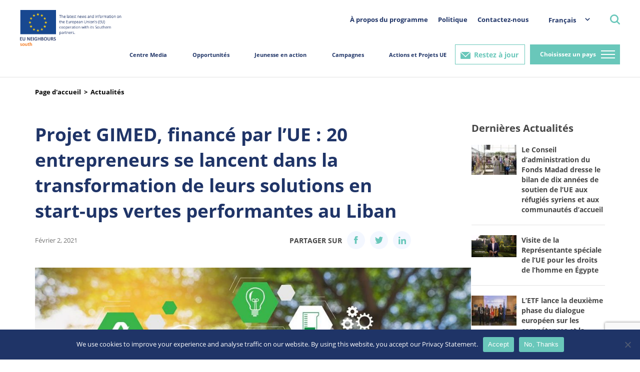

--- FILE ---
content_type: text/html; charset=utf-8
request_url: https://www.google.com/recaptcha/api2/anchor?ar=1&k=6LeboFokAAAAACFdO0vg916aqLE_WNzW7Tw_2qfq&co=aHR0cHM6Ly9zb3V0aC5ldW5laWdoYm91cnMuZXU6NDQz&hl=en&v=PoyoqOPhxBO7pBk68S4YbpHZ&size=invisible&anchor-ms=20000&execute-ms=30000&cb=8uoctzfe6qj6
body_size: 48585
content:
<!DOCTYPE HTML><html dir="ltr" lang="en"><head><meta http-equiv="Content-Type" content="text/html; charset=UTF-8">
<meta http-equiv="X-UA-Compatible" content="IE=edge">
<title>reCAPTCHA</title>
<style type="text/css">
/* cyrillic-ext */
@font-face {
  font-family: 'Roboto';
  font-style: normal;
  font-weight: 400;
  font-stretch: 100%;
  src: url(//fonts.gstatic.com/s/roboto/v48/KFO7CnqEu92Fr1ME7kSn66aGLdTylUAMa3GUBHMdazTgWw.woff2) format('woff2');
  unicode-range: U+0460-052F, U+1C80-1C8A, U+20B4, U+2DE0-2DFF, U+A640-A69F, U+FE2E-FE2F;
}
/* cyrillic */
@font-face {
  font-family: 'Roboto';
  font-style: normal;
  font-weight: 400;
  font-stretch: 100%;
  src: url(//fonts.gstatic.com/s/roboto/v48/KFO7CnqEu92Fr1ME7kSn66aGLdTylUAMa3iUBHMdazTgWw.woff2) format('woff2');
  unicode-range: U+0301, U+0400-045F, U+0490-0491, U+04B0-04B1, U+2116;
}
/* greek-ext */
@font-face {
  font-family: 'Roboto';
  font-style: normal;
  font-weight: 400;
  font-stretch: 100%;
  src: url(//fonts.gstatic.com/s/roboto/v48/KFO7CnqEu92Fr1ME7kSn66aGLdTylUAMa3CUBHMdazTgWw.woff2) format('woff2');
  unicode-range: U+1F00-1FFF;
}
/* greek */
@font-face {
  font-family: 'Roboto';
  font-style: normal;
  font-weight: 400;
  font-stretch: 100%;
  src: url(//fonts.gstatic.com/s/roboto/v48/KFO7CnqEu92Fr1ME7kSn66aGLdTylUAMa3-UBHMdazTgWw.woff2) format('woff2');
  unicode-range: U+0370-0377, U+037A-037F, U+0384-038A, U+038C, U+038E-03A1, U+03A3-03FF;
}
/* math */
@font-face {
  font-family: 'Roboto';
  font-style: normal;
  font-weight: 400;
  font-stretch: 100%;
  src: url(//fonts.gstatic.com/s/roboto/v48/KFO7CnqEu92Fr1ME7kSn66aGLdTylUAMawCUBHMdazTgWw.woff2) format('woff2');
  unicode-range: U+0302-0303, U+0305, U+0307-0308, U+0310, U+0312, U+0315, U+031A, U+0326-0327, U+032C, U+032F-0330, U+0332-0333, U+0338, U+033A, U+0346, U+034D, U+0391-03A1, U+03A3-03A9, U+03B1-03C9, U+03D1, U+03D5-03D6, U+03F0-03F1, U+03F4-03F5, U+2016-2017, U+2034-2038, U+203C, U+2040, U+2043, U+2047, U+2050, U+2057, U+205F, U+2070-2071, U+2074-208E, U+2090-209C, U+20D0-20DC, U+20E1, U+20E5-20EF, U+2100-2112, U+2114-2115, U+2117-2121, U+2123-214F, U+2190, U+2192, U+2194-21AE, U+21B0-21E5, U+21F1-21F2, U+21F4-2211, U+2213-2214, U+2216-22FF, U+2308-230B, U+2310, U+2319, U+231C-2321, U+2336-237A, U+237C, U+2395, U+239B-23B7, U+23D0, U+23DC-23E1, U+2474-2475, U+25AF, U+25B3, U+25B7, U+25BD, U+25C1, U+25CA, U+25CC, U+25FB, U+266D-266F, U+27C0-27FF, U+2900-2AFF, U+2B0E-2B11, U+2B30-2B4C, U+2BFE, U+3030, U+FF5B, U+FF5D, U+1D400-1D7FF, U+1EE00-1EEFF;
}
/* symbols */
@font-face {
  font-family: 'Roboto';
  font-style: normal;
  font-weight: 400;
  font-stretch: 100%;
  src: url(//fonts.gstatic.com/s/roboto/v48/KFO7CnqEu92Fr1ME7kSn66aGLdTylUAMaxKUBHMdazTgWw.woff2) format('woff2');
  unicode-range: U+0001-000C, U+000E-001F, U+007F-009F, U+20DD-20E0, U+20E2-20E4, U+2150-218F, U+2190, U+2192, U+2194-2199, U+21AF, U+21E6-21F0, U+21F3, U+2218-2219, U+2299, U+22C4-22C6, U+2300-243F, U+2440-244A, U+2460-24FF, U+25A0-27BF, U+2800-28FF, U+2921-2922, U+2981, U+29BF, U+29EB, U+2B00-2BFF, U+4DC0-4DFF, U+FFF9-FFFB, U+10140-1018E, U+10190-1019C, U+101A0, U+101D0-101FD, U+102E0-102FB, U+10E60-10E7E, U+1D2C0-1D2D3, U+1D2E0-1D37F, U+1F000-1F0FF, U+1F100-1F1AD, U+1F1E6-1F1FF, U+1F30D-1F30F, U+1F315, U+1F31C, U+1F31E, U+1F320-1F32C, U+1F336, U+1F378, U+1F37D, U+1F382, U+1F393-1F39F, U+1F3A7-1F3A8, U+1F3AC-1F3AF, U+1F3C2, U+1F3C4-1F3C6, U+1F3CA-1F3CE, U+1F3D4-1F3E0, U+1F3ED, U+1F3F1-1F3F3, U+1F3F5-1F3F7, U+1F408, U+1F415, U+1F41F, U+1F426, U+1F43F, U+1F441-1F442, U+1F444, U+1F446-1F449, U+1F44C-1F44E, U+1F453, U+1F46A, U+1F47D, U+1F4A3, U+1F4B0, U+1F4B3, U+1F4B9, U+1F4BB, U+1F4BF, U+1F4C8-1F4CB, U+1F4D6, U+1F4DA, U+1F4DF, U+1F4E3-1F4E6, U+1F4EA-1F4ED, U+1F4F7, U+1F4F9-1F4FB, U+1F4FD-1F4FE, U+1F503, U+1F507-1F50B, U+1F50D, U+1F512-1F513, U+1F53E-1F54A, U+1F54F-1F5FA, U+1F610, U+1F650-1F67F, U+1F687, U+1F68D, U+1F691, U+1F694, U+1F698, U+1F6AD, U+1F6B2, U+1F6B9-1F6BA, U+1F6BC, U+1F6C6-1F6CF, U+1F6D3-1F6D7, U+1F6E0-1F6EA, U+1F6F0-1F6F3, U+1F6F7-1F6FC, U+1F700-1F7FF, U+1F800-1F80B, U+1F810-1F847, U+1F850-1F859, U+1F860-1F887, U+1F890-1F8AD, U+1F8B0-1F8BB, U+1F8C0-1F8C1, U+1F900-1F90B, U+1F93B, U+1F946, U+1F984, U+1F996, U+1F9E9, U+1FA00-1FA6F, U+1FA70-1FA7C, U+1FA80-1FA89, U+1FA8F-1FAC6, U+1FACE-1FADC, U+1FADF-1FAE9, U+1FAF0-1FAF8, U+1FB00-1FBFF;
}
/* vietnamese */
@font-face {
  font-family: 'Roboto';
  font-style: normal;
  font-weight: 400;
  font-stretch: 100%;
  src: url(//fonts.gstatic.com/s/roboto/v48/KFO7CnqEu92Fr1ME7kSn66aGLdTylUAMa3OUBHMdazTgWw.woff2) format('woff2');
  unicode-range: U+0102-0103, U+0110-0111, U+0128-0129, U+0168-0169, U+01A0-01A1, U+01AF-01B0, U+0300-0301, U+0303-0304, U+0308-0309, U+0323, U+0329, U+1EA0-1EF9, U+20AB;
}
/* latin-ext */
@font-face {
  font-family: 'Roboto';
  font-style: normal;
  font-weight: 400;
  font-stretch: 100%;
  src: url(//fonts.gstatic.com/s/roboto/v48/KFO7CnqEu92Fr1ME7kSn66aGLdTylUAMa3KUBHMdazTgWw.woff2) format('woff2');
  unicode-range: U+0100-02BA, U+02BD-02C5, U+02C7-02CC, U+02CE-02D7, U+02DD-02FF, U+0304, U+0308, U+0329, U+1D00-1DBF, U+1E00-1E9F, U+1EF2-1EFF, U+2020, U+20A0-20AB, U+20AD-20C0, U+2113, U+2C60-2C7F, U+A720-A7FF;
}
/* latin */
@font-face {
  font-family: 'Roboto';
  font-style: normal;
  font-weight: 400;
  font-stretch: 100%;
  src: url(//fonts.gstatic.com/s/roboto/v48/KFO7CnqEu92Fr1ME7kSn66aGLdTylUAMa3yUBHMdazQ.woff2) format('woff2');
  unicode-range: U+0000-00FF, U+0131, U+0152-0153, U+02BB-02BC, U+02C6, U+02DA, U+02DC, U+0304, U+0308, U+0329, U+2000-206F, U+20AC, U+2122, U+2191, U+2193, U+2212, U+2215, U+FEFF, U+FFFD;
}
/* cyrillic-ext */
@font-face {
  font-family: 'Roboto';
  font-style: normal;
  font-weight: 500;
  font-stretch: 100%;
  src: url(//fonts.gstatic.com/s/roboto/v48/KFO7CnqEu92Fr1ME7kSn66aGLdTylUAMa3GUBHMdazTgWw.woff2) format('woff2');
  unicode-range: U+0460-052F, U+1C80-1C8A, U+20B4, U+2DE0-2DFF, U+A640-A69F, U+FE2E-FE2F;
}
/* cyrillic */
@font-face {
  font-family: 'Roboto';
  font-style: normal;
  font-weight: 500;
  font-stretch: 100%;
  src: url(//fonts.gstatic.com/s/roboto/v48/KFO7CnqEu92Fr1ME7kSn66aGLdTylUAMa3iUBHMdazTgWw.woff2) format('woff2');
  unicode-range: U+0301, U+0400-045F, U+0490-0491, U+04B0-04B1, U+2116;
}
/* greek-ext */
@font-face {
  font-family: 'Roboto';
  font-style: normal;
  font-weight: 500;
  font-stretch: 100%;
  src: url(//fonts.gstatic.com/s/roboto/v48/KFO7CnqEu92Fr1ME7kSn66aGLdTylUAMa3CUBHMdazTgWw.woff2) format('woff2');
  unicode-range: U+1F00-1FFF;
}
/* greek */
@font-face {
  font-family: 'Roboto';
  font-style: normal;
  font-weight: 500;
  font-stretch: 100%;
  src: url(//fonts.gstatic.com/s/roboto/v48/KFO7CnqEu92Fr1ME7kSn66aGLdTylUAMa3-UBHMdazTgWw.woff2) format('woff2');
  unicode-range: U+0370-0377, U+037A-037F, U+0384-038A, U+038C, U+038E-03A1, U+03A3-03FF;
}
/* math */
@font-face {
  font-family: 'Roboto';
  font-style: normal;
  font-weight: 500;
  font-stretch: 100%;
  src: url(//fonts.gstatic.com/s/roboto/v48/KFO7CnqEu92Fr1ME7kSn66aGLdTylUAMawCUBHMdazTgWw.woff2) format('woff2');
  unicode-range: U+0302-0303, U+0305, U+0307-0308, U+0310, U+0312, U+0315, U+031A, U+0326-0327, U+032C, U+032F-0330, U+0332-0333, U+0338, U+033A, U+0346, U+034D, U+0391-03A1, U+03A3-03A9, U+03B1-03C9, U+03D1, U+03D5-03D6, U+03F0-03F1, U+03F4-03F5, U+2016-2017, U+2034-2038, U+203C, U+2040, U+2043, U+2047, U+2050, U+2057, U+205F, U+2070-2071, U+2074-208E, U+2090-209C, U+20D0-20DC, U+20E1, U+20E5-20EF, U+2100-2112, U+2114-2115, U+2117-2121, U+2123-214F, U+2190, U+2192, U+2194-21AE, U+21B0-21E5, U+21F1-21F2, U+21F4-2211, U+2213-2214, U+2216-22FF, U+2308-230B, U+2310, U+2319, U+231C-2321, U+2336-237A, U+237C, U+2395, U+239B-23B7, U+23D0, U+23DC-23E1, U+2474-2475, U+25AF, U+25B3, U+25B7, U+25BD, U+25C1, U+25CA, U+25CC, U+25FB, U+266D-266F, U+27C0-27FF, U+2900-2AFF, U+2B0E-2B11, U+2B30-2B4C, U+2BFE, U+3030, U+FF5B, U+FF5D, U+1D400-1D7FF, U+1EE00-1EEFF;
}
/* symbols */
@font-face {
  font-family: 'Roboto';
  font-style: normal;
  font-weight: 500;
  font-stretch: 100%;
  src: url(//fonts.gstatic.com/s/roboto/v48/KFO7CnqEu92Fr1ME7kSn66aGLdTylUAMaxKUBHMdazTgWw.woff2) format('woff2');
  unicode-range: U+0001-000C, U+000E-001F, U+007F-009F, U+20DD-20E0, U+20E2-20E4, U+2150-218F, U+2190, U+2192, U+2194-2199, U+21AF, U+21E6-21F0, U+21F3, U+2218-2219, U+2299, U+22C4-22C6, U+2300-243F, U+2440-244A, U+2460-24FF, U+25A0-27BF, U+2800-28FF, U+2921-2922, U+2981, U+29BF, U+29EB, U+2B00-2BFF, U+4DC0-4DFF, U+FFF9-FFFB, U+10140-1018E, U+10190-1019C, U+101A0, U+101D0-101FD, U+102E0-102FB, U+10E60-10E7E, U+1D2C0-1D2D3, U+1D2E0-1D37F, U+1F000-1F0FF, U+1F100-1F1AD, U+1F1E6-1F1FF, U+1F30D-1F30F, U+1F315, U+1F31C, U+1F31E, U+1F320-1F32C, U+1F336, U+1F378, U+1F37D, U+1F382, U+1F393-1F39F, U+1F3A7-1F3A8, U+1F3AC-1F3AF, U+1F3C2, U+1F3C4-1F3C6, U+1F3CA-1F3CE, U+1F3D4-1F3E0, U+1F3ED, U+1F3F1-1F3F3, U+1F3F5-1F3F7, U+1F408, U+1F415, U+1F41F, U+1F426, U+1F43F, U+1F441-1F442, U+1F444, U+1F446-1F449, U+1F44C-1F44E, U+1F453, U+1F46A, U+1F47D, U+1F4A3, U+1F4B0, U+1F4B3, U+1F4B9, U+1F4BB, U+1F4BF, U+1F4C8-1F4CB, U+1F4D6, U+1F4DA, U+1F4DF, U+1F4E3-1F4E6, U+1F4EA-1F4ED, U+1F4F7, U+1F4F9-1F4FB, U+1F4FD-1F4FE, U+1F503, U+1F507-1F50B, U+1F50D, U+1F512-1F513, U+1F53E-1F54A, U+1F54F-1F5FA, U+1F610, U+1F650-1F67F, U+1F687, U+1F68D, U+1F691, U+1F694, U+1F698, U+1F6AD, U+1F6B2, U+1F6B9-1F6BA, U+1F6BC, U+1F6C6-1F6CF, U+1F6D3-1F6D7, U+1F6E0-1F6EA, U+1F6F0-1F6F3, U+1F6F7-1F6FC, U+1F700-1F7FF, U+1F800-1F80B, U+1F810-1F847, U+1F850-1F859, U+1F860-1F887, U+1F890-1F8AD, U+1F8B0-1F8BB, U+1F8C0-1F8C1, U+1F900-1F90B, U+1F93B, U+1F946, U+1F984, U+1F996, U+1F9E9, U+1FA00-1FA6F, U+1FA70-1FA7C, U+1FA80-1FA89, U+1FA8F-1FAC6, U+1FACE-1FADC, U+1FADF-1FAE9, U+1FAF0-1FAF8, U+1FB00-1FBFF;
}
/* vietnamese */
@font-face {
  font-family: 'Roboto';
  font-style: normal;
  font-weight: 500;
  font-stretch: 100%;
  src: url(//fonts.gstatic.com/s/roboto/v48/KFO7CnqEu92Fr1ME7kSn66aGLdTylUAMa3OUBHMdazTgWw.woff2) format('woff2');
  unicode-range: U+0102-0103, U+0110-0111, U+0128-0129, U+0168-0169, U+01A0-01A1, U+01AF-01B0, U+0300-0301, U+0303-0304, U+0308-0309, U+0323, U+0329, U+1EA0-1EF9, U+20AB;
}
/* latin-ext */
@font-face {
  font-family: 'Roboto';
  font-style: normal;
  font-weight: 500;
  font-stretch: 100%;
  src: url(//fonts.gstatic.com/s/roboto/v48/KFO7CnqEu92Fr1ME7kSn66aGLdTylUAMa3KUBHMdazTgWw.woff2) format('woff2');
  unicode-range: U+0100-02BA, U+02BD-02C5, U+02C7-02CC, U+02CE-02D7, U+02DD-02FF, U+0304, U+0308, U+0329, U+1D00-1DBF, U+1E00-1E9F, U+1EF2-1EFF, U+2020, U+20A0-20AB, U+20AD-20C0, U+2113, U+2C60-2C7F, U+A720-A7FF;
}
/* latin */
@font-face {
  font-family: 'Roboto';
  font-style: normal;
  font-weight: 500;
  font-stretch: 100%;
  src: url(//fonts.gstatic.com/s/roboto/v48/KFO7CnqEu92Fr1ME7kSn66aGLdTylUAMa3yUBHMdazQ.woff2) format('woff2');
  unicode-range: U+0000-00FF, U+0131, U+0152-0153, U+02BB-02BC, U+02C6, U+02DA, U+02DC, U+0304, U+0308, U+0329, U+2000-206F, U+20AC, U+2122, U+2191, U+2193, U+2212, U+2215, U+FEFF, U+FFFD;
}
/* cyrillic-ext */
@font-face {
  font-family: 'Roboto';
  font-style: normal;
  font-weight: 900;
  font-stretch: 100%;
  src: url(//fonts.gstatic.com/s/roboto/v48/KFO7CnqEu92Fr1ME7kSn66aGLdTylUAMa3GUBHMdazTgWw.woff2) format('woff2');
  unicode-range: U+0460-052F, U+1C80-1C8A, U+20B4, U+2DE0-2DFF, U+A640-A69F, U+FE2E-FE2F;
}
/* cyrillic */
@font-face {
  font-family: 'Roboto';
  font-style: normal;
  font-weight: 900;
  font-stretch: 100%;
  src: url(//fonts.gstatic.com/s/roboto/v48/KFO7CnqEu92Fr1ME7kSn66aGLdTylUAMa3iUBHMdazTgWw.woff2) format('woff2');
  unicode-range: U+0301, U+0400-045F, U+0490-0491, U+04B0-04B1, U+2116;
}
/* greek-ext */
@font-face {
  font-family: 'Roboto';
  font-style: normal;
  font-weight: 900;
  font-stretch: 100%;
  src: url(//fonts.gstatic.com/s/roboto/v48/KFO7CnqEu92Fr1ME7kSn66aGLdTylUAMa3CUBHMdazTgWw.woff2) format('woff2');
  unicode-range: U+1F00-1FFF;
}
/* greek */
@font-face {
  font-family: 'Roboto';
  font-style: normal;
  font-weight: 900;
  font-stretch: 100%;
  src: url(//fonts.gstatic.com/s/roboto/v48/KFO7CnqEu92Fr1ME7kSn66aGLdTylUAMa3-UBHMdazTgWw.woff2) format('woff2');
  unicode-range: U+0370-0377, U+037A-037F, U+0384-038A, U+038C, U+038E-03A1, U+03A3-03FF;
}
/* math */
@font-face {
  font-family: 'Roboto';
  font-style: normal;
  font-weight: 900;
  font-stretch: 100%;
  src: url(//fonts.gstatic.com/s/roboto/v48/KFO7CnqEu92Fr1ME7kSn66aGLdTylUAMawCUBHMdazTgWw.woff2) format('woff2');
  unicode-range: U+0302-0303, U+0305, U+0307-0308, U+0310, U+0312, U+0315, U+031A, U+0326-0327, U+032C, U+032F-0330, U+0332-0333, U+0338, U+033A, U+0346, U+034D, U+0391-03A1, U+03A3-03A9, U+03B1-03C9, U+03D1, U+03D5-03D6, U+03F0-03F1, U+03F4-03F5, U+2016-2017, U+2034-2038, U+203C, U+2040, U+2043, U+2047, U+2050, U+2057, U+205F, U+2070-2071, U+2074-208E, U+2090-209C, U+20D0-20DC, U+20E1, U+20E5-20EF, U+2100-2112, U+2114-2115, U+2117-2121, U+2123-214F, U+2190, U+2192, U+2194-21AE, U+21B0-21E5, U+21F1-21F2, U+21F4-2211, U+2213-2214, U+2216-22FF, U+2308-230B, U+2310, U+2319, U+231C-2321, U+2336-237A, U+237C, U+2395, U+239B-23B7, U+23D0, U+23DC-23E1, U+2474-2475, U+25AF, U+25B3, U+25B7, U+25BD, U+25C1, U+25CA, U+25CC, U+25FB, U+266D-266F, U+27C0-27FF, U+2900-2AFF, U+2B0E-2B11, U+2B30-2B4C, U+2BFE, U+3030, U+FF5B, U+FF5D, U+1D400-1D7FF, U+1EE00-1EEFF;
}
/* symbols */
@font-face {
  font-family: 'Roboto';
  font-style: normal;
  font-weight: 900;
  font-stretch: 100%;
  src: url(//fonts.gstatic.com/s/roboto/v48/KFO7CnqEu92Fr1ME7kSn66aGLdTylUAMaxKUBHMdazTgWw.woff2) format('woff2');
  unicode-range: U+0001-000C, U+000E-001F, U+007F-009F, U+20DD-20E0, U+20E2-20E4, U+2150-218F, U+2190, U+2192, U+2194-2199, U+21AF, U+21E6-21F0, U+21F3, U+2218-2219, U+2299, U+22C4-22C6, U+2300-243F, U+2440-244A, U+2460-24FF, U+25A0-27BF, U+2800-28FF, U+2921-2922, U+2981, U+29BF, U+29EB, U+2B00-2BFF, U+4DC0-4DFF, U+FFF9-FFFB, U+10140-1018E, U+10190-1019C, U+101A0, U+101D0-101FD, U+102E0-102FB, U+10E60-10E7E, U+1D2C0-1D2D3, U+1D2E0-1D37F, U+1F000-1F0FF, U+1F100-1F1AD, U+1F1E6-1F1FF, U+1F30D-1F30F, U+1F315, U+1F31C, U+1F31E, U+1F320-1F32C, U+1F336, U+1F378, U+1F37D, U+1F382, U+1F393-1F39F, U+1F3A7-1F3A8, U+1F3AC-1F3AF, U+1F3C2, U+1F3C4-1F3C6, U+1F3CA-1F3CE, U+1F3D4-1F3E0, U+1F3ED, U+1F3F1-1F3F3, U+1F3F5-1F3F7, U+1F408, U+1F415, U+1F41F, U+1F426, U+1F43F, U+1F441-1F442, U+1F444, U+1F446-1F449, U+1F44C-1F44E, U+1F453, U+1F46A, U+1F47D, U+1F4A3, U+1F4B0, U+1F4B3, U+1F4B9, U+1F4BB, U+1F4BF, U+1F4C8-1F4CB, U+1F4D6, U+1F4DA, U+1F4DF, U+1F4E3-1F4E6, U+1F4EA-1F4ED, U+1F4F7, U+1F4F9-1F4FB, U+1F4FD-1F4FE, U+1F503, U+1F507-1F50B, U+1F50D, U+1F512-1F513, U+1F53E-1F54A, U+1F54F-1F5FA, U+1F610, U+1F650-1F67F, U+1F687, U+1F68D, U+1F691, U+1F694, U+1F698, U+1F6AD, U+1F6B2, U+1F6B9-1F6BA, U+1F6BC, U+1F6C6-1F6CF, U+1F6D3-1F6D7, U+1F6E0-1F6EA, U+1F6F0-1F6F3, U+1F6F7-1F6FC, U+1F700-1F7FF, U+1F800-1F80B, U+1F810-1F847, U+1F850-1F859, U+1F860-1F887, U+1F890-1F8AD, U+1F8B0-1F8BB, U+1F8C0-1F8C1, U+1F900-1F90B, U+1F93B, U+1F946, U+1F984, U+1F996, U+1F9E9, U+1FA00-1FA6F, U+1FA70-1FA7C, U+1FA80-1FA89, U+1FA8F-1FAC6, U+1FACE-1FADC, U+1FADF-1FAE9, U+1FAF0-1FAF8, U+1FB00-1FBFF;
}
/* vietnamese */
@font-face {
  font-family: 'Roboto';
  font-style: normal;
  font-weight: 900;
  font-stretch: 100%;
  src: url(//fonts.gstatic.com/s/roboto/v48/KFO7CnqEu92Fr1ME7kSn66aGLdTylUAMa3OUBHMdazTgWw.woff2) format('woff2');
  unicode-range: U+0102-0103, U+0110-0111, U+0128-0129, U+0168-0169, U+01A0-01A1, U+01AF-01B0, U+0300-0301, U+0303-0304, U+0308-0309, U+0323, U+0329, U+1EA0-1EF9, U+20AB;
}
/* latin-ext */
@font-face {
  font-family: 'Roboto';
  font-style: normal;
  font-weight: 900;
  font-stretch: 100%;
  src: url(//fonts.gstatic.com/s/roboto/v48/KFO7CnqEu92Fr1ME7kSn66aGLdTylUAMa3KUBHMdazTgWw.woff2) format('woff2');
  unicode-range: U+0100-02BA, U+02BD-02C5, U+02C7-02CC, U+02CE-02D7, U+02DD-02FF, U+0304, U+0308, U+0329, U+1D00-1DBF, U+1E00-1E9F, U+1EF2-1EFF, U+2020, U+20A0-20AB, U+20AD-20C0, U+2113, U+2C60-2C7F, U+A720-A7FF;
}
/* latin */
@font-face {
  font-family: 'Roboto';
  font-style: normal;
  font-weight: 900;
  font-stretch: 100%;
  src: url(//fonts.gstatic.com/s/roboto/v48/KFO7CnqEu92Fr1ME7kSn66aGLdTylUAMa3yUBHMdazQ.woff2) format('woff2');
  unicode-range: U+0000-00FF, U+0131, U+0152-0153, U+02BB-02BC, U+02C6, U+02DA, U+02DC, U+0304, U+0308, U+0329, U+2000-206F, U+20AC, U+2122, U+2191, U+2193, U+2212, U+2215, U+FEFF, U+FFFD;
}

</style>
<link rel="stylesheet" type="text/css" href="https://www.gstatic.com/recaptcha/releases/PoyoqOPhxBO7pBk68S4YbpHZ/styles__ltr.css">
<script nonce="vMPgT9_fLWOH1flglxNJYg" type="text/javascript">window['__recaptcha_api'] = 'https://www.google.com/recaptcha/api2/';</script>
<script type="text/javascript" src="https://www.gstatic.com/recaptcha/releases/PoyoqOPhxBO7pBk68S4YbpHZ/recaptcha__en.js" nonce="vMPgT9_fLWOH1flglxNJYg">
      
    </script></head>
<body><div id="rc-anchor-alert" class="rc-anchor-alert"></div>
<input type="hidden" id="recaptcha-token" value="[base64]">
<script type="text/javascript" nonce="vMPgT9_fLWOH1flglxNJYg">
      recaptcha.anchor.Main.init("[\x22ainput\x22,[\x22bgdata\x22,\x22\x22,\[base64]/[base64]/[base64]/[base64]/[base64]/[base64]/[base64]/[base64]/[base64]/[base64]\\u003d\x22,\[base64]\x22,\x22w57Clkp0wrxBAsOVG8KwwqBVUcK7WsK+FiJZw5x8bzhIYsOGw4XDjy3Chy9Zw43Dt8KGacO7w7DDmCHCg8KyZsO2Jj1yHMKHewpcwq8PwqYrw4RIw7Q1w6FgesO0wpsFw6jDkcO1woY4wqPDs1YYfcKeS8ORKMKhw77Dq1kjZcKCOcK/Ym7CnH7DnUPDp3tUdV7CizMrw5vDpnfCtHwvX8KPw4zDkcOVw6PCrCZ1HMOWLjYFw6Bnw43DiwPCvMKuw4U7w6fDicO1dsOzPcK8RsKYYsOwwoIoU8OdGlIEZMKWw6HCisOjwrXChcKOw4PCisOmM1loLXXClcO/G25Xei86RTlQw4bCssKFOBrCq8OPAnnChFd2woMAw7vCoMKBw6dWIMOLwqMBfgrCicOZw7JfPRXDv3ptw7rCosOZw7fCtxbDh2XDj8KTwpcEw6QdSAY9w4/CvhfCoMKGwpxSw4fCncO2WMOmwpBcwrxBwpnDm2/DlcOpNmTDgsOuw7bDicOCbMK4w7lmwrs6cUQ1GQt3JVnDlXhwwp0+w6bDtMKMw5/Do8OtPcOwwr4yesK+UsKcw4LCgGQsEwTCrUHDjlzDncK3w73DnsOrwrF9w5YDXhrDrADCi1XCgB3DjsO7w4V9IcKcwpNub8KfKMOjDsOPw4HCssKew7tPwqJ0w5jDmzkXw5o/wpDDtT1gdsOgTsOBw7PDnsOERhIBwpPDmBZFeQ1PMi/Dr8K7b8KefCAKSsO3UsKwwq7DlcOVw6zDtsKvaFfCr8OUUcOcw5zDgMOuXEfDq0gWw5bDlsKHeyrCgcOkwrnDmm3Cl8ObTMOoXcO7VcKEw4/CjcO0OsOEwrN/[base64]/CisOpwq3DmXHDh8OawqHCjsKEwpjDtUMifMOuw5oKw7bCusOcVEjCvMOTWEbDsB/Dkz0swqrDoiHDom7Dv8KuEF3ChsKTw6V0dsKZFxI/BRrDrl8SwohDBCLDg1zDqMObw5k3wpJ5w695EMO7wp55PMKYwpo+ehwzw6TDnsOUJMOTZTIDwpFiSMKvwq52NAZ8w5fDoMOGw4Y/[base64]/[base64]/CsMOJw61UZG8URMKCw4cXBcOFwoRHwqpvwotTKcKNdkDCocOtC8K2XMOSFD/[base64]/wp7Ds3kMRlkKw5cEwpIQDG4wRcKAX8KcKkzDlsONwoHDslVbBsKDB3c8wqzDqcK/[base64]/DnQZpwrphw4szwqURw5TCrcK0wrnDqhXDrirDiE5AQ8OtSMOgwqVIw7DDpC7DlcOJXsOpw4YqUhsRw6IOwp8UR8KVw4cYGg8Yw6rCtmg+c8KSSWnCjzJlwpARUBHDrcO6fcOxw6HCvEYfw7PCq8K6SiDDqHprw5UQNsKfXcO3fwVHF8Kcw6bDkcOqIRxvaTgvwqnCkQ/CjW7DlsOEUmQJL8KCO8O2wrh4AMOBw4XCgwDDvSTCozbCjWJfwoBWdVFQw5zCtsO3RETDusKqw4rCrHZVwrEHw4jDmCXCp8KSF8K9wqTDhMOFw7TCi3zCm8OHwoBhB3zDusKtwr3Dqh5/w5JtJz3DiAV0dsOSw67Do0V6w4ZZP3XDg8KkLlFySycfw5PDqsK0BR7Dryo5wpEnw7XCn8OtU8KWMsK4w4tTw7dsB8K3wozCn8KPZSzDlX/DhREUwqjCs3p6KsK/Rg5/EWwTwqHClcKrB2pyfDvCpMKywoJ1w7nCg8O/[base64]/[base64]/CpcOsNsOlw7/[base64]/Crw1qZcKSJj3Ckx4ywrB9Hl3DpsKcwokmw7TCscK1WARUwo58KkZfwq4BNcOEwpJ3KMOPwoXCt0VFwpvDtMOjw5Y+f1dGOcODTAxkwph1P8KLw4rDosKtw4APw7bDlG1uwrBSwrB/Vj4JFcOZDnfDgy/DhsO0w4Epw719w515Ui97SMKVB17CisKrRsKqPFsOHgbClHEFwpjDhwMAHsKtw5w4wrZNw6hvwpYAdht6D8OXF8O/[base64]/CuioOw5Y5Xys8Wlgnw6hPwr9sw7pYZcKrNMOAw4zDokgDCcO5w4bChcODIwVcw6LCuFPCskDDuRjCpcKzdxNfHcO8UMOLw6hvw6PDg1jClsO+wrDCsMKOw5AUfVcZecORdn7DjsObNHsFw5Eew7LDicOnw6zCkcOhwrPCgRVQw6nChMKdwpwCwr/DmjZlwrzDpcO2w4lzwpE2IcKTHcKMw4HDjl1SbwVVwrLDmsKfwrfCs3/DunrCvQTCmH7CiTjDr0hCwpZTXzPCicKfw4DClsKOwrh7Nx/CuMK2w7PDoWt/IMKsw4PCjxh8wqNrIXwIwpoCCErDn2Edw68MfVo5w5rDhXcywrZlDMKxdRzDvHzChcOYw4LDlsKaVsKCwqw9wqXDpsKZw6xbCsOLwqXCosK1HsKuYyzDkcOXXjzDmklBHMKMwp7CgMOJSMKPcsKXwrHChwXDgw3DsV7CiTDCh8O9PidWw5Bnw6/DpMOjGHHDvyLClCUyw5fCicKQKcOEwpoaw74gwpfCmsOQTMOlCUHDjsKFw57DgyLCvGzDscK0w5hvBcOaem4RYsKYHsKsLMOsH2YuAsK2wrQwNHDDl8K3acOKw4Acw6scb0Z7w6ptwq/Dv8KvXMKgwpgxw5HDs8K4wo/DiWUJUMKrwrXDnUHDn8Obw78ywoNtwrjCuMO5w5/Ctz5Ew75BwpoOw4LCuh/Ch2dXR2JDEMKJwq0SSsOAw6rClkHDhcODw65jecO6W1HDoMK0UGMrE1wwwpYnwpAcRx/[base64]/CkcKeScOOasKDw63CpnJUJiLDhmh/wrs0eR/ClABOwqLCicK6UWoywp1NwoJ4wr9Jw5UwNMKNQcOLwqNJwrgxW07DsHouZ8ONwqvCsxQWwohvwrjDksKuK8KdPcOMGkwwwpIXwqTCo8OObsKRN2h0A8OjOjnDh2vDnGbDpsKCRcO2w6clEsO4w5/[base64]/ClxPDg8OoNDnCqxFvJkxSeMKPW0vClsOQwrxEw5suw4p4JMKCw6bDsMKxwobCqUrCvGZiEsKqJMKVC0LChcOTbXcCQsOIcEV6NivDhsO7wovDinrDuMKHw44Sw4Y8w6E8w5UgXlPDmcOZM8OKD8OhF8KfQMK9wpsGwpF+KiRefHI9wofDlnvDtzlFwr/Cm8KrSS8LYlXDhMKVEz9LMcK5N2XCqcKfAF4Nwr02wo7CkcObEhHChCvDrcK9wqrCmMKDNhfChQjDtGHCgMOaJ2TDjxctOQ3CqhAiw5PDgMOFfA7CoRIkw4LDi8Kgw4/Cl8KdTHtLXBkGWsOcwrUgZMO8JVIiw6QpwpTDlgLDksOYwqo3VWIfwphcw4Rdw7fDvxbCqMOaw5s+wq4Mw4/DmXF7A2TDgT3Ctmt8IiAoDMKxwp54XcOxwp3CncKpEMO/wq/Cj8OSPUZbAAPCj8O3w6M9XAPCu2dtJS4gPMOJAAjDkcKww5IwYSZjQwjDpMKFLMKYHcOJwrzDuMOiJmDDiHfDkDkFw6vDhsO+JmXDuwYgf2jDsywpwq0GH8OkQB/[base64]/DpzDCmw7Dtj3DqBbChj7DvcOAC8KnGWTCsMOmHlYRPENYZx/Cvj4BYyMIb8KCw7/CucOUbcOPfcO+NsKiUQ0id19nw5TCssOOIkBPw4zDpUTCocOmwoHCrEvCoV4xwohJw6RhGcOyw4XDv1BxwoLDmWTChsKGBcOuw7MBJ8K2UhhhDsO9w6Jcwr7CmgjDvsKRwoDCksK/wq5EwprCs1bDvsKjNMKlw5fChsOZwpvCrGvCrV1+eH7CtzYIw6sYw6XCvW3DoMKgw4jDgDkcE8Kjw4/DjMKmIsOZwqk/w7fDpsOPw5bDpMOVwqjCtMOuHAFhaSEew5ZNE8K5C8KIV1dXQjxCw4XChcOQwrsjwq/DtyoVwoQZwrvCpRvCiRRAwrbDhg/Cm8OyC3FZbRDDosKWdsOcw7ceVMK4w7PCty/DhsO0I8OtEGLDvwE5w4jCmCHCpWUmRcK2w7fDkTbCtsOoBMKfdXUDVMOpw753HyzCmCLCgnpzGsObLMOkwrHDijHDsMOMbDLDuDHCu0Inf8KkwrzCngrCqR3CkVjDs0rDj2zCmztwHRXCrMKpR8OVwq/CgMOsawoew6zDtsOnwqp1eiYdFMKmwrJjJcOdwq1rw6zCjsKNGnQrworCvgEiwr3DmlNtwo4Qwr13PWzDr8Otw7TCtsKtcX7CuEfCkcKYJMOUwqp+Q3LDjxXCvkBeKsKhw5p/SsKNFlbCnlnDkzxOw6tpHzjDosKUwp88wojDoEXDqEdwEgJ+PMObWy4cw7NlLMOTw5ZjwoBnSRQ1wp44w4XDicKYF8Oww4LCgwDDhWsjTl/DgsKiDB1fw5nCkWDCiMKTwrgoSxfDpMKqKEXCk8OlHWgPfMKwV8OSw7NRbX7DgcOQw57DmyDCicOPQMKVN8K5WMO/IS8BOMOUwrLDn2Z0wpoSAAvDgDrDtW3CoMO0BFcUw73Dl8KfwrbCvMOFw6YLwrYXwp0Yw7VPwqJcwqnDlMKKw7NGwpNvYUHDi8KowqM2wpdEw59gN8KzDcKZw6TDicOUw60/BG/[base64]/CpCYIwrQ2wq/[base64]/FBh9w59ywoInRlDDpcOzJsOywqZqw6N3wrk8wooXwrkBw5LClgzCvGYmHsOoIzsZfMOACcKxFBPCpS8NCEdCOAgXLMK0w5dEw4wKwrnDvsOAI8OhDMOzw5/CocOpfU3DqMKrw7/DiyYOw5Fww63Cn8K5NcKiJMOYNy5GwpZxT8OBLCwRw7bDqEbDh0tJwrZsHAbDjMK+K2dJOjHDpcOEwqIjacKow5LCv8OUw4PDvkcEQnjCkcKiwrnCg0EvwpXDhcOfwpQwwrzDocK/wqXDscK9QzEWwpLCmlnDtH4+wqbDg8K7wrEsfMKzw40POMKEw7RfKMKdwpXDtsK1fsOWRsKMw5nCkh7Cv8Kww7ovO8OoNMK3IMOMw5zCi8OoOsKwRiPDpmYCw71Qw73Du8OIBsOAH8OFEsKMDCFZZ1DCrFzCuMOGIm94wrQkw5XCkhB1Dy/[base64]/[base64]/Crj5dw5vDggLCh8KZw7jCjHI4IGYewqzDmXrCuMObw5hAwrhtw6jDisKGwrMeVAzCtcKSwqAFwrpCworCs8KWw4TDp3NnXz40w5BGCnwZdTXDg8Kewq1pbUdrYUUDwoHClArDi37DnRbCiBfDrMKtRBJWw4DDoFIHw4zCt8OiUS7DmcO/K8KqwoxubMKKw4ZzNxDDgnjDskbDqk8Ewqh/wqJ4bMKnw6IPw41uExpUw4XCky7Dnnkww6J7UCrCgsKMYA1awrgsW8KJR8K/wqnDn8KrVXthwqMzwqsFCcOnw45uA8K7woEMccKTwqwaVMOywoF4DsKKOcKEJsKrDMKOb8OgFHLCosKyw50Wwp3DsjfDl0bCtsKKw5dIR3FyNHfCtcKXwrDCjTrCoMKBTsKmGgM+TMKowo1+JcKhwrY7QsOpwpBOVcODa8OVw4gTf8KqBsOqwqTCgH5owooMek/[base64]/DkxpYw57Dm8OjMQNRwpkxw6RfOhLDvWx5FMOzwoNIwqLDlS5twq17d8OEQMK3wpjDlcKfwrnDplEJwoRqwo/[base64]/MmXCqFbCuTZvwolUDsOOwonDgMKTfMO8w4vCl8K6w6xpMgnDlsKwwr/DrcOUbXHCuUdvwqbCpC8owo7CqyzCiEF1I1EmBMKNY2N6B3zCuFjDrMOzwojCq8KFE1/CkhLCjgMFCCHCscOTw7FCw4Jfwqp/wr10bzrCjXbDisO7WsOSOsKRNT44w4bCr3cRw4XDsHXCocKfSMOIfBvCrMOcwqnDtMOXw7lSw5fCnMOww6LDq2Jdw6twGSrCkMKRwo7Dq8ODbAUeZCo+wpd6UMKJw5EfKcKIw6XCssOMwrTDh8Oww6sWwq/DpsKiw5lvwrVuwq/CsxMQfcK+YWlEwrbDrsOSwpZ2wplDw5TDnWMracKtS8OEK3F9FSokeXsRU1bCp0bDphnCp8K3wrcww4HDp8O/Rk4kSyJBwrVKOsOFwoPDk8O+wp5dY8KVw6oAIsONw4IuRcO+IETCu8KlNxjCkMOzZGsSSsO2wr5BKTdhGSHCmcOyUBMCFh/Dgmocw43Dtg1Vw7HDmCzDqw5NwprCn8O7eQLCmsOpZsKnw7VzZcOmwqp5w5djwrzCh8OCwpM7ZgrDlMKeBG9HwobCsQdPMMONEg3DoEM+bm7DtcKbZ3TCscOewoR7wrPCo8OGCMO7ey/DsMKfIH5dNEADdcKVJjkjw6RjCcO4w5bCkVpEBGLClSXDvwgsWcKcw7paVWlKXx/CksOqw7kuNcOxf8O+U0dvwpNgw67CnzTCvMOHw5bChsKzwobDoG07w6nClVESw57Dn8KTEsOXw4nCrcKtI0rDpcKvXcKxF8KCw5VkLMOtc2PDmcKHDB/DisO+wqnDqMOXN8Kiw43DsF7ChcOga8Ktwqc2JwjDs8O1HMO/[base64]/DtU7Cs8KJw5zDm8OmwrLClsK/fcOhc8K5TcKfw75xwqc2w4lvw7LClcOuw4Yue8KIbmjCpRfCnRvDscK4wpvCjF/[base64]/DsCnDnUHDsMKbw559wpdOPiXDnxcywozCo8K2w6BpZsKbJzLDhSbChcOdw78CI8OPw4ktaMOQwrLDocK3wqfDs8OuwptSw7F1QcKOwq9Swp/CsCtuJ8O7w5bCiz5Uwr/Cq8ObODEew4Igwr3CvsKOwrQROcKdwqcdwrzDtMOmOsKcFcOXw70KDjTCjsOaw7VkCDvDjzbCrwo2w6rDqEYuwq3CkMOrOcKlMiQ5wqrDkMK1GWXDisKMBX/DpmXDrALDqBgOfsOcGsKDasO4w5BDw50UwqbChcK/wrDCvRLCq8K+wrsbw7XDilzDlXBwN1EASibCucKlwqkMIcORw51Uw74rw4YVUcKYw6/CncOvUzJxfcOvwrFewpbCo31bdMOFH2LDm8OXKsKrWcOywoRMw6huWMOdMcKXO8OPw6fDqsK/w4rCpsOEDDXCq8OAw4IIw7zDo29OwrVewr3DjA8gwqzDum9bwqjCrsK2Nzd5OsKnw6gzPlfDqgrDucK5w6VgwpzDo1nCscKJw6QGUT8lwqEWw7jCh8K/fsKcwqrDrcOhw5QUw4DDn8O/wr8+dMKTwpgPwpDCqwsrTg8iw7LCj0gNw5PDkMKyAMKQw41dBsOfL8OowpZXw6HDoMOqwq3ClgfCjyDCsA/DkBHDhsOnX0LDmcO8w7dXPV/DqjnCr3bDrQzCkCY/woDDpcKaPE1Cwqx+w5XDicKTwoY5C8O8bMKHw5wowp9TcMKBw4zCocOcw6VFeMOVQTnCuT/Dr8KfW03CmgtFGMKIwqACw4zDm8KkOy/ChCAkI8KQL8K5Aw4vw70sQcKIN8ORacO2wo9swrpfZ8OPw6IrDyRTwo9eYMKkw5tIw4lLw4rCt150KcOVwpwMw64Vw7zCtsOZwo/[base64]/CpMOaWCzCqAjDiUZcCcOWwoHCpsODw6hjw4EJw4hSXsOqaMK0YsKMwqkKVcKzwpktMSvDi8KHb8OIwq3DhsOiLMKUEyPCrkdZw4RqCjDCijA1EsKCwqPCvjLDuRlHAsO1cF3ClHPCuMOpTsO/wrXCh2IrGsOxN8KnwqNQwqjDgm/DgTUBw6zDncKmf8OgEMOFwo1/woRob8OePwogw4glLEDDn8KSw5FlGMK3wrLChkEGAsOtwqrDtMONwr7CmXAMesKAVcKZwqg/HUkYw5w1wpbDocKEwpRJfg3CgivDjMKrwolXwq9Aw6PCghNMCcORPwwpw6/[base64]/SMKewpTDukLDsMKuwr3Du8K/wrhSa8OOwonClgwbw4LDq8O3RjTCgTQ5BT7CtHrDscKGw5t6KXzDqk/Dq8OPwrg5wpjDnlbDjjg7wrnCjwzCosKRMHInAmvCszXDu8OzwqPCocKZd3TDr1nDpsO6UcO4w7fDgQZMw7ROIcOMYhpXcsOhw5IAwpnDj3oBasKgKC97woHDncKZwoPDj8KKwpjCjsKgw6h1M8KywpdQwqfCh8KLPm8gw5nDiMK/wpXCusKxZ8Ksw4MqBGhQw5g5wqxwGkxxwr8sK8KSw7gXGgHCuCN8eyXCh8ODw6rCncO3w6BlIGHCuwXCrDbDncOgNzPCvD3CpsK4w7ddwqrDtMKkR8KfwoMTNiRDw5jDvsKpeUlnGMOWUcOyKwjCscO5woQ0KMOnRSkyw4nDvcOqZcORwoHCgF/CoRgzfnB4XFzDu8OcwqzCrmNDP8OhOMKNw7fDvMOgdMKrw5sjJsOtwpY6wpxpwpbCocKpKcK5wrHCnMKUQsOvwozDj8O+woTCqVbDpXk5w6hsE8OcwpDCsMOWfMOiw7/DjsOUHDYSw4vDs8OVLsKJcMKVwrIUFcO0G8KIw4x2f8KAVhIAwoLChMOpIR1SPcKDwqTDuxxQeD7CpsOPAMKIbG8VH0bDtMKyIR9HYmUfDsK9GnPCmcOlTsK9LMOAwpbCqsOrWRzCnGxCw7DCn8O9wpfCgcO0ehTCs3DDvcObwpAxNh7DjsOSw47CgsK/LMK2w4QHPibCo1thJxvDocOgLAHDqkTDmFl/w6BrcgHCmmwrw7LDlAENwoDCvsOzwofCghTDpsOSw6xEwp/CicKmw7YVwpF/wpzChEvCgMKDMhYmUMKoSlEcGsOLwr/DiMObw4vCjcKiw6jCrMKae0PDkcOEwo/DiMOQPkItw5hICwhbGMKfM8OBQcKWwrNJw5s/FQ0Fw47DiUt0wpctw6/CtiYlwpvCgsOHwozCigBFXgx8UiDCtcOqJlQCw5Zse8KUw7Z5XsKUcsKKw63DnAfDm8KSw6XCpyBXwpnDugvDisOmYsKGwp/Dlzdrw6o+PsOaw4kXGlvCvWN/QcOwwpbDnsOyw5rCiChUwqpgFjPCuVLCh0TDnMKReic3wqPDocOEw4zCu8KCwrvCiMK2Gh7CocOQw7rDkklWwovCsS/CjMO1f8Klw6HClcKQIhnDiW/Cn8K/EMKWwqrCiWRYw4DDoMOLw790XMKPW2PDrsOmcFxtw6XCqRldGcKUwpFCaMKvw7ZNwrcvw6M0wosNRcKMw6TCmsKJwpzDjMKHKWvCqkzDkVXCgzdXwrLCpQt4esOaw6F/[base64]/wrRELcKCw4/[base64]/DslrDhyPDtiQcwrrDm1kow40NLlXCjA7DosO5PMOUYTcuecKxesOxNhLDsxHCvMOVeyrDrsOZwojDviMvfMOIc8OLw4A8YcOyw5vDsAx1w67Co8OfIhfDhQ7DvcKjw7TDnlDDhER/ZMOPDX3DvXrCp8KJw5AuZMObXRc+GsKHw5PCinHDnMKmIsKHw6/Dv8KFw5gvXAzCvWfDvCAEw7lmwr7Dl8K4w4bCu8Kpw7bDvQ5+TsKWdVMmTFvDv3YAwr/DvQXDqhfDmMOOwq5uwpokDMKZJ8OCBsKkwqpsYDPCjcKIw7FRG8O2dxzDqcKvw6DDmMK1ZD7DvGcwKsKVwrrCgRnCgi/DmR3CjMOeLsOgwo4lA8OkfVM4b8OwwqjDr8Kew4c1ZX/CgsKxw4DDolDCki3DglxnMsOcYcKFwpXCnsOOw4PDrWnCqcOAdsKeDRjDs8Kew5MKSkDDtEPDm8OMO1Z+w5xWwr4Kw6BOw7bCi8OzcMOxw7bDv8OzShk0wqE8w48cbcOIDH5lwokKwpDCuMOAIQ1ZKsOvworChcOawrLCrhIkIMOmOsKFGy81U3nCqFEEw7/DgcO2wr7CjsK2wpLDmMK4wpUZwo3DhDgHwo8BFTZnRsKdw4vDtmbCqBrCtDNDw4/CicKBCxrDvQZbSgrChkvDpRciwrpvw4HDhcKvw6jDm2jDsMKKw5jCtcO2w75sOcOjAsO/[base64]/DtsOOw4LCt8Kew7rCkMOGw4HDrMO9wrXDrAlrXXFPKMO+w44Ufn3DmTDDpnLCvMKlCMK6w40yZ8KzIsKjTsKcRHR0b8O0NlBeHTHCtwfDlhpFI8O7w6rDnMO8w4YOFVTDrF07w6rDsA3CmUB/wovDtMKmNhTDrUPCtMO8AmHDuijCssOzGsKBRsKWw7HDn8KGwr0bw5zChcOxSgbCmT7Cp2fCs0FFw63DhlIlZm8VKcORY8KRw7XDj8KDWMOuw4sbJsOWwqfDncKEw6fCg8K/wr/ChG7CmhjClFphInDDnjHCliDCpcOgF8KCVmADF1vCtMOWYnPDjcOsw5XCgsOnDx5lwr/CjyTDqcKlw5ZFw7k6BMKzMcK0YsKePSvDkGXCmMOyfmJDw6t7wo9zwoPDqH9lZ0UfOMOzwqthRzTCn8K8UsKiXcKzw6ZGwqnDnC7CnknCpw7DssKpLcKsKXU0GBNJZ8ObS8O4G8OWZHIDw6/DtUHCo8OdAcKSwo/CmMKwwrx6c8O/wrPCnyLDt8KHwqvCslYowo1uwqvDvcKdw7XCvFvDuSc+wrvCg8KIw7A4wrvDiG4ywpTCuSobDsOhK8K2w45Ww7B1wpTClsKJBS0Fw5ppw5/[base64]/[base64]/[base64]/[base64]/Do8KKDDzCisKpUsKEKsOqwqcZwrkuwqvCusOwwqlJwr3DhcKewocQwpbDq2vChBoowqAZwqB0w6vDihd6RMK0w4vDrMKsbEgITMKvw7F/w5LCrSohw77DtsO1wqHClsKbw5vCpsKrOsKOwo5hwqQNwo1dw5vCoBMIw67CnQbDvGzDlhJxRcOPwoplw7A8FMOkwq7CqMKcXRHCiSIyUzLCtcKfEsOowofDmhTCiyInJMKCwqhow5pTazIbw5rCnMKJesOQSsKBw5h3wq/[base64]/[base64]/DrSrCqcK4wojCrSrDqwrDoG0NPQxwQFVuf8KIwpRQw4hWDTAiw5DCgx0cw6jCh2V4wpcgLFXCq0M3w5/Cl8KIw5puNl3CtkvDrcKvFcKIw77DgnBiJcKkwpDCscKwC0h4wovCqsOXEMOQwoDDkHnDiF8LC8KgwoXDrcKyXMK2w4FFw7grCG/CsMKTMQc+DDXCpWHDvcK1w7nChsOlw53Ck8OgMMKawq3Do0DDgwjCm389wqjDssKNG8OmLcK2Lms7wpEPw7IqVjfDoS1Ww4XDlyLDnW4rwp7DhzfCukFaw5PCvyY6w6xMw7vDvkjDrwk5w5/[base64]/Cu8K/[base64]/CigvDk0UCw7TChF4WZxcQwpIJAcKuA8K5w4vDgWbCrWLDqMKKEsKaPTx8dkYgw6fDq8K2w6zCg2cdGDDDvUUWAMO5KQRtb0TDuU7Djwg0woQGw5AhRsK7wpd7w6s9w65QXMOLDncVJ1LCnWjCl2g4QSVkVhjDiMOpw7U9wpTClMO+wo5/woHCjMK7CltmwpLCsiTCu1JbYsOMQcKJwobCnMKjwqzCr8OmVFLDhMKhbnTDpwxXZWZdwrJ0wo8aw6rChMKnwpjCksKywpMPbBnDn2BYw4XChsK9VzlIw6BHw5sHw6DCucKIw6zDg8O/Yyx5wrUxwqRJdAzCv8KEw7clwrs4wodJcADDgMOoLW0IOTHDpsOCIcK7wqjDsMO/WMKAw6AfYsK+w78awpDClcKWczpHwrwsw4VjwrwVw6TCp8KdUMK8w5AtUCbCgUAHw6YUdSwkwrIcw7vDtcOHw6LDgcKBw6oSwp9GGUzDqMKTw5fDh2zCg8O2WsKMw6PCvsKEVsKTDcOSeQLDhMKcTF/DmMKpLMO7aVjCqMO6ScOdw5dVesKyw7jCti5+wrY/QgwcwobCsFLDncObwpPCnMKwCh9dw5HDusOjwpnCjFXCux9awppVacOqbcKWwqfCr8KdwrbCpkvCocKkX8KwIcOZwqzDlThdd0EoBsKEXsKuO8KDwp/[base64]/Dh0MIw4XDiiDClsK/woUnw47DglTDqD97woVtdMKvw5jCt2HDqsO7wrrDh8ORw5YTK8OCw5QML8K4DcKvcsOOw77DhSw5wrJ0bkF2LEgREhbChsOjch3DrMOzOcOww57CmkHDjMKTaEwCPcO+HAgXdMKbNDHDsyk/[base64]/DunnCvy7CvT5lScK5woNaBiTCpMOJwpHCgyXCucOWwpTDn19JKB7DtCTCjcKnw6B8w6rCr1F1w6/Dhm0GwpvDtVJvbsKCb8KcfcKDwqhWwqrDm8KODyXDjznCjW3DjHzDmG/DhkjDpg3CrsKFI8KINMK4B8KDfHbCt3tKwqjCoTcKFktHKDvDjHzCrj/ChMK5cW01wpJzwq1Ow7nDpcO6dEc0w4PCq8Kkwp7DlcKpwq/[base64]/CskfDk8OfwqHDpsOJbsKiw7fDhcKlw7BfC8KGN8O/w4ELwpZIw7R2woZ/[base64]/Co8K3w5MxMAMWw4zCg3bCg8KPwp8NW8KoTsKiwr3DtlLDkMOhwoMawrEXBcOsw6A3ScKbw7HCosK+w4nCll3DmcKAwqZvwrJiwq1EVsO6w4pawp3ClSR4LlzDkMO7w55mQQcGw73DghHCg8KHw7c6w6bDpxfDvR0mbWvDmm/DkkkFEmjDswLCkcK3wobCr8KXw4kOQcOCf8OKw5PDtQzCjk/CiD3DuhrDgCLCmMObw4VPwrRjw5JqaAvCjMOiwqXDqcK/w7rCvmfDi8Kew7hWIhE3wpYsw5YcRzDCocOSw7Akw4VTHjbDh8KcT8K8WFwIwoh7L07DmsKtw4HDucOcSC/[base64]/Dp8KBwrMKYsK7w4cCbcODw7bDlMKEwrJvR8KRwo0gwo7Cmy3DvcKfwpwLOcKqeTxKwpfCjsK6EsOkOntKfcOow5pefsK4ccKmw6kXDCMofMOdMsOMwpNjSMO2TsOywq5Yw53DmBPDt8OGw6HCon/DtMO2UULCo8OgDcKqAsObw7DDqixJAMKPwrLDisKHFcOMwqEmw5zCjBADw4YDT8KBwoTCjcO5RcOcWX/CpmAQbj9pUzzDnyXCi8K/TQkdwp/[base64]/wrPDlxp3VU7Cux1JJMKoTkfCkFrDlVzCpsKrZ8Ogw7rChMOJe8OMbFjCqsOFwqF3w4A3ZMKrwonDoBPCj8KLVgl7wqoXwp/CuzzDlnvCimouw6ZvHB/CuMOlwozDqsKQScOtwrnCvRTDshdbWC7CoDg7bUZewp/CusOUN8KJw6UBw7bCp3LCqsOFQV/Ci8OGw4rCvkkqw4phwrPCuXHDqMOuwrcLwowgCAzDrAjCj8KDw6sVwofCgMKtwobDlsKeIl8QwqDDqiRpOmPCqcKYKcOYEcOywqJsacKSHMK/wpkTD1p3Pjtewo/CsV3Cu3hfFcOdQjLDk8KAJRPCnsOjMsODw5FbWUDDgDp2bR7DqGhxwodWwrvDpU4iw6IbOMKXcUsKM8Oiw6YtwoJ/egpQLcORw4o3bcOuTMKpJ8KrfwXCqMK+w7c+w43DocODw4HDgcOdbALDnsKxNMOcdsKPJVPDqSDDvsOMw6zCqMKlw6NPw7vDo8OWw6bCvcOnT3hvNMKIwqtSwo/CryN0dE3DrVZNaMKww4TDusOyw4g1CsKCIcKBM8K6w4TDvR1ePsKBw7vCtlvCgMOVfntzwpPCsChyBsOkWx3CucKXw5xmw5FHwr7CmwRBwqrCosK0w6rDuDV3wq/DgsKCNVh4w5rCjsKQYMOHwpdpJBN/w4cdw6PDnn0awpnCoXdefxnDqi3CnS3DuMKKAMKtwq82bC7ClB3DrSLCgR7DpAYVwqtFwrsVw5fCkjzDtjLCrsO2SyXCjDHDmcKJJcOTGlUJE2DDhyoowpvCgcOnw6/[base64]/DvxnClAHCgsKXMQ5ZREMDYV56w6Mpw6QMwqnCmcKfwq10w4DDuGjCiXXDnSgqCMKwLUNJI8KPT8Kowp3DpMOFak1YwqTDrMK/[base64]/DiMOAw4rDiMKDw4R0ZcOUfcKHw6w8wqnDg2XCmcKzwpzCnVLDjHlkLyfDu8KPw4wnw5DDhErCosOYecKVO8K8w77Do8OFw7FjwrvClgLDq8Ktw5TCkDPDgsOMDcK/[base64]/bcKAwo82w5XCk3rDjMOiw6t4cFokw5sSU2puw4wOY8K4DELDhsKhS0HCnMKyN8KMJV/CkFHCqMOdw5bCqsKaAQ59w5ZVwokxfl1QCsKdCMKawqrDhsOyd1fCj8OLwogaw5trw61VwofCrsKKbsOMwpnCn2/[base64]/[base64]/Ds8K8cDF5w6HCq8OkFhXCsMOWP8O5KMOfwqs8wqB6ccKXwpHDqMOvf8O+Bi3CmGTDpsOswrNUw5tdw45uw4LCt0TDt07CgyLCsQ3DgcOQd8OuwqnCtsOjw73DmsODw5LDnE0iG8O1eH/Dk140w5jCqUd8w5NZFxLCkQTCmlPCh8ONZMOBBcOnRcO6aQFgI3ZxwppCHsKDw4nCj1AKw60vw6LDm8KYZMK0w5R5w5bDhB/Cuh4fNAPDj0vCizg+w6pEw5VXT33CscOyw4nDk8Kxw7UXw6jDl8O7w4hiwr0vY8O/AcO8OsK+YsOewr7CrcOIw5vClMKbDFhgcwF2w6HDn8KET3zCs2JdGcOCH8Oxw4TCh8KuWMKIUcK/wo/[base64]/ClnpOw7nDgT0JwocSwqNODmPCqsOIe8Oow4Q+w7DDqMK6w5jCjjbDocKTecOcw6jDisKLBcOjworCsDTDgMOIOHHDmlI4IcOVwrzCq8KjMz57w6ZowogsBF8qQ8OPw4bDk8KPwq/Ckl7CgcOEw5JBNizCgsKoasKaw53CjSgLwoXCisOwwoUIG8Oowp1NbcKhPyvCicO/JUDDoxDCkGjDsAbDjcOnw6Uxwr3DjWxWTSVGw7fCn1fCsQ0mMAccUcOVeMKOMm/DqcKYYXFOLWLDiQXCicKuw4YnwrTDg8Onwr4Fw7gsw53CnxrCrcKNQ0LCi1DCtGkIw4zDj8KDwrlaWsKjw6zCgF8nw5rCicKvwoIVw7fCt3x2EMOoGiDDj8KqZ8OMw6QIwpkqOD3CvMKfGTXDsGpIwo5tVcOlwozCpX7CrMKtwoALw77DsRgEwrImw7/DoSjDgUHCusO1w6DCuxLDtcKpwprCqcOMwoABwrLDsQNTdHFIwrpoWcKLSsKCH8OCwpVqVh7ChXzDhCjDssOTKU/DrcKfwpvCqTtGwr3Cv8O1EDDCmn5tUMKPe1/DvUsXFVpyA8OaDEgTVU3DgmnDqk7DvsKSw6TDlsO5Y8OwDnXDsMOzf0tVPsKgw5ZrKEHDt2NEB8K9w6XCkMOTQMOUw5DChl/DksOSw4oqw5PDnyDDhcOGw6Bhwr1SwrLCmsKtQMK9wo5cw7TDsGrDlUFtw7TDu17CiTXDlsKCK8O8YcKpJT5kwqFKwpsmwozDuQBncQQFwrFlJsKZCGcYwoPCv2YPAD/Dr8OeU8O4w4hYw7rCjMOGacO/w4nDscKwRCDChMKuaMOIwqTCrXJrw44vw7bDjMOuRH5Ww5jDhjc3wobDjF7Dkj8sRGfDvcKVw7zCqWpgw7jDqcOKMVtOwrHDrQYtw6/Cj2scwqLCkcKKM8K3w7Jgw69zUcORNjvDosKCesOhbCPDv2VqNmxxCVfDmEs9BHjDscOLFlMnw5N9wpIjOnw+NsO6wrLCgW3CkcOgYBDCksKzKGlLwqxIwrxKDsKKbsOHwps0wqnCkMKyw6EvwqdIwrEaXwjDtmvCnsKnN0tRw5jCjjXCpMK/wrAJIsOtw7nCrFkJXcKaB3nCi8ORA8Oqw50Mw4Fbw7kvw6sgN8O/QQEZw7Rsw5vCnsKaQUoyw5rDo0kYB8KMw6LCicOfw7YFT3HCpsKlX8OhPhzDiSTDtWrCt8KYMxXDgATDs07DtMKbwqnCtWg9N1k/[base64]/M1o+w6UcWk7CvlPCkhfDjcOMw4HCjTVoDWLCjSQdw4TCvcK6bSR2Ok/DtjspacKLwpfCi1/CijzCj8OzwqnDujDCkkvCgcOmwpnDpMK7S8Okwr15L2oGYG7CiFXCiWkAw4XDisOhBiA0H8KFwoPDp0nDrwtKwr/[base64]/w6Ujw4TDpi9bI2TCrmouIMODDFlsf8K7O8KWwqzCgMOqw7nDqw0qUcOIwp3Dr8OsOlfCpiNTwrbDucOQO8K1Hko8w4PDuCJheysGw60CwpsFEMOTL8KeXBTDosKbWFjDoMOMDFLCg8OKGApYHzsuWcKVwrIgOltWwoxHJAHCo1YCMAV/TjszSjzCrcOywr7CgsO3UMKgHnDCghzDvsKdc8KHwprDuioKAhIHw7vCncOnT2vDncOpwplIUMO3w4gewpTCmTHChcO/YiViNwAJaMK7ZGQhw73CiB/DqErCnkrCmcK1w4nDoFRQXzoCwqTDqmUrwpsvw4kQRcOwTV7CjsKTZ8Kbw64KcMO/w7rCs8KrWT7CtMKUwp1Sw5nCnsO4TVoTB8KwwpfDjsK+wrMeB3J8MhljwrDCtMKCwqfDpMKtccOyLcOdwr/DhsO5dmZBwrNAw6dvUg9Gw7vCpSfCmxVLKcO8w4BSNwoqwrjCp8KQFnrDvGgLeyZnT8K1QsK2wo7DoMOSw4cEIsOdwqzDlMOkwrQzdR42SMK0w5cxaMKtAE/CplPDqgMcd8Onwp7Dm14DSGQpwqLDgm1VwrfDiFk8dGctMMOcCG5BwrbCs0/Cv8O8JMKcwobDgn5Ew7hJQFsVDizCv8Oqw79YwpDDv8KfMk11NcOfNw7CiUzCq8KKellDF23CisKtJANzXDhSw7UFw6fCigvDlsOrLsOGSnPCr8OJPyHDq8KGIRRuw6fCu17Ck8Omw7DDscOxwqkpw5bClMOiXyDCgmbDum5dwqMSwo/Dgy5sw43DmTHCuh1Xw4TDiScBN8Olw5HClwTDvBdqwoMMw4jCnMKFw55MM3x1GcKwHsKFKcOWwrF2w73ClcK9w71HER0/[base64]/DtlnDn8KTw6TCh8K1MhbDpQbDi8OBw4tnwo3DvMKqw71Iw6VyEmTDvUfCiEHDpcOXPsKcw7slKxrDisOvwqcTDgvDlcKGw4vCmibCkcOhw7vDjMORVWBzWsK6VRfDs8Oiw5gDdMKbw6xXwpU2wqDCsMOPP2PCrcKTYgsdFcKcw7UqZghLTFvDkn/CgHwOw5ApwqBbfFsCTsOQw5VjDzLDklLDu1ZPw5RyQG/[base64]/DjDBcTsOywo/[base64]/Cu1PDsT4awp0Uw7TDlcKiYxzDgMOoK2vDnMO/GcKEVTrDjTdpw5QWwqnCui1zDsOSDEQ3woM8N8Kxwo/[base64]/ChMK4Y8OjcW96K8KPw7pJw6/DtVROwp/[base64]/Cr8K6RQUWV8Khwqw9LFvDtEDDviXDux1bLSnCkSwxTMKfH8KsQHfCrsK3wpXClFzDv8O1w59ZdCxhwph3w7nDvX9Pw7jDggILcSHDv8KFMTFrw5ZAwppmw4jCmQpLwq/[base64]/KsK5w4Q1w4oEBhJlwqs3wqQMcD3DhAE9ZcKXG8OZeMKrwrglw7UiwpXCk2ZTQkvDrlkdw4AsFCp5YMKdw6TDhicWQn3DvkXDusO+JcO0w6LDvsObVzINNiNIWxPDky/CkXvDgUM9w4JUw4RQwppcXCQwOMKXXCV4w4xpFzTClcKFIETClcKbacKbZMODwpLCk8Kww6ljw4tBwpMnc8OwUMKRw6bDlsKBw6g\\u003d\x22],null,[\x22conf\x22,null,\x226LeboFokAAAAACFdO0vg916aqLE_WNzW7Tw_2qfq\x22,0,null,null,null,1,[21,125,63,73,95,87,41,43,42,83,102,105,109,121],[1017145,942],0,null,null,null,null,0,null,0,null,700,1,null,0,\[base64]/76lBhnEnQkZnOKMAhk\\u003d\x22,0,0,null,null,1,null,0,0,null,null,null,0],\x22https://south.euneighbours.eu:443\x22,null,[3,1,1],null,null,null,1,3600,[\x22https://www.google.com/intl/en/policies/privacy/\x22,\x22https://www.google.com/intl/en/policies/terms/\x22],\x22TgR/4QQbMJs8vWxv05ZoHiyElA0brjYQhSoIpfXVCuU\\u003d\x22,1,0,null,1,1768899164894,0,0,[135],null,[135,76,208,122,38],\x22RC-8AMDYoqvTToy3A\x22,null,null,null,null,null,\x220dAFcWeA4y7tIxo7wpF8FXsyDLncZ1skrmN53Qmosy0wyoinKJyzFaG5HyFSB1-DYJUoF6X369WKqgaL8TE4i3I6pgJiO3OczxEA\x22,1768981964804]");
    </script></body></html>

--- FILE ---
content_type: text/css
request_url: https://south.euneighbours.eu/wp-content/themes/eu-neighbors/ProductionToolkit/components/toolkit.css?ver=1768895560
body_size: 1371
content:
.listingImage {
  overflow: hidden;
}

.listingImage.imageBg {
  min-height: 100%;
}

.listingImage a {
  display: block;
}

.listingImage img {
  max-width: 100%;
  width: 100%;
}

.listingItem a {
  color: inherit;
}

.listingHolder > li {
  margin-bottom: 30px;
}

/*image zoom on rollover*/
.zoomhover img {
  -webkit-transition: all 300ms ease;
  transition: all 300ms ease;
  image-rendering: -webkit-optimize-contrast;
}

.listingItem:hover .zoomhover img {
  -webkit-transform: scale(1.05);
  transform: scale(1.05);
}

.imageBg a {
  background-size: cover;
  background-position: center center;
  -webkit-transition: all 600ms ease;
  transition: all 600ms ease;
}

.imageBg:hover a {
  -webkit-transform: scale(1.2);
  transform: scale(1.2);
}

.listingImage a {
  display: block;
  width: 100%;
  height: 100%;
}

/*image rollover with button*/
.hoverLink {
  position: relative;
}

.hoverLink a {
  position: absolute;
  width: 100%;
  height: 100%;
  width: 100%;
  background: rgba(0, 0, 0, 0.6);
  left: 0;
  top: 0;
  opacity: 0;
  z-index: 10;
  -webkit-transition: all 300ms ease;
  transition: all 300ms ease;
}

.hoverLink a span {
  color: #FFF;
  position: absolute;
  left: 50%;
  top: 50%;
  -webkit-transform: translate(-50%, -50%);
  transform: translate(-50%, -50%);
}

.hoverLink:hover a {
  opacity: 1;
}

/*Ajax Loader*/
.ajaxLoader {
  position: relative;
  width: 100%;
  height: 20px;
  background: rgba(255, 255, 255, 0.7);
  z-index: 2000;
  text-align: center;
}

.ajaxLoader::before {
  content: "\f1ce";
  font-size: 30px;
  font-family: FontAwesome;
  -webkit-font-smoothing: antialiased;
  -moz-osx-font-smoothing: grayscale;
  -webkit-animation: fa-spin 2s infinite linear;
  animation: fa-spin 2s infinite linear;
  display: inline-block;
}

.breadCrumbInsideCont a {
  color: inherit;
}

.breadCrumbInsideCont a:hover {
  opacity: 0.7;
}

.breadCrumbInsideCont a.active {
  opacity: 0.7;
  cursor: default;
}

.nav.inlinedList li {
  display: inline-block;
  padding: 0 8px;
}

.owl-carousel .owl-prev, .owl-carousel .owl-next {
  font-size: 35px;
  position: absolute;
  left: -30px;
  top: 50%;
  -webkit-transform: translateY(-50%);
  transform: translateY(-50%);
}

.owl-carousel .owl-next {
  left: auto;
  right: -30px;
}

.owl-carousel.owl-prev:hover, .owl-carousel .owl-next:hover {
  opacity: 0.7;
}

.owl-nav > div.disabled {
  display: none;
}

.owl-dot {
  width: 10px;
  height: 10px;
  border: 1px solid #464646;
  border-radius: 100px;
  -webkit-border-radius: 100px;
  display: inline-block;
  margin-left: 5px;
}

.owl-dots .owl-dot:first-child {
  margin-left: 0;
}

.owl-dot.active, .owl-dot:hover {
  background: #464646;
}

.owlslider .listingItemLI {
  padding: 0;
  width: 100%;
}

.owlslider .row {
  margin: 0;
}

.submitHolder, .resetHolder {
  display: inline-block;
}

/*** Border between rows ***/
.fourColBorder .listingHolder > li .listingItem,
.threeColBorder .listingHolder > li .listingItem,
.twoColBorder .listingHolder > li .listingItem {
  padding-top: 30px;
}

.fourColBorder .listingHolder > li .listingItem::after,
.threeColBorder .listingHolder > li .listingItem::after,
.twoColBorder .listingHolder > li .listingItem::after {
  content: "";
  width: 100%;
  height: 1px;
  left: 15px;
  position: absolute;
  top: 0;
  background: #eee;
}

.fourColBorder .listingHolder > li:first-child .listingItem::after, .fourColBorder .listingHolder > li:nth-child(2) .listingItem::after, .fourColBorder .listingHolder > li:nth-child(3) .listingItem::after, .fourColBorder .listingHolder > li:nth-child(4) .listingItem::after,
.threeColBorder .listingHolder > li:first-child .listingItem::after, .threeColBorder .listingHolder > li:nth-child(2) .listingItem::after, .threeColBorder .listingHolder > li:nth-child(3) .listingItem::after,
.twoColBorder .listingHolder > li:first-child .listingItem::after, .twoColBorder .listingHolder > li:nth-child(2) .listingItem::after {
  display: none;
}

.fourColBorder .listingHolder > li:first-child .listingItem, .fourColBorder .listingHolder > li:nth-child(2) .listingItem, .fourColBorder .listingHolder > li:nth-child(3) .listingItem, .fourColBorder .listingHolder > li:nth-child(4) .listingItem,
.threeColBorder .listingHolder > li:first-child .listingItem, .threeColBorder .listingHolder > li:nth-child(2) .listingItem, .threeColBorder .listingHolder > li:nth-child(3) .listingItem,
.twoColBorder .listingHolder > li:first-child .listingItem, .twoColBorder .listingHolder > li:nth-child(2) .listingItem {
  padding-top: 0;
}

/*** FIRST ITEM FULL WIDTH ****/
.firstFullWidth .listingHolder > li:first-child {
  width: 100% !important;
}

.googleMap > div:first-child {
  width: 100%;
  height: 500px !important;
  margin-bottom: 20px;
}

.headerSearch, .headerBtns {
  margin-left: 10px;
}

.btnPrimary a, .viewAllBottom a, .btnSecondary a {
  color: #FFF;
  border: 1px solid #464646;
  padding: 0 55px;
  height: 48px;
  line-height: 48px;
  display: inline-block;
  background: #464646;
}

.btnPrimary a:hover {
  color: #464646;
  background-color: transparent;
}

.btnSecondary a, .viewAllBottom a {
  color: #464646;
  background: transparent;
}

.btnSecondary a:hover, .viewAllBottom a:hover {
  color: #FFF;
  background-color: #464646;
  border-color: #464646;
}

.readMore a:hover {
  text-decoration: underline;
}
/*# sourceMappingURL=toolkit.css.map */

--- FILE ---
content_type: text/css
request_url: https://south.euneighbours.eu/wp-content/themes/eu-neighbors/styles/eu-fr.css?ver=1768895560
body_size: 20405
content:
* {
    font-family: "Open Sans", arial, sans-serif;
}

body {
    /* font: 100% Helvetica, sans-serif; */
    color: #464646;
    direction: ltr;
    text-align: left;
}

h1,
h2,
h3,
h4,
h5,
h6 {
    color: #464646;
}

h1 a,
h2 a,
h3 a,
h4 a,
h5 a,
h6 a {
    color: inherit;
}

h1 a:hover,
h2 a:hover,
h3 a:hover,
h4 a:hover,
h5 a:hover,
h6 a:hover {
    color: #69c7ba;
}



.listingTitle {
    font-size: 20px;
}

h4.listingTitle {
    font-size: 18px;
}

.listingHolder>li {
    margin-bottom: 30px;
}

.listingLink a,
.listingDescription a {
    color: #69c7ba;
}

.ajaxLoader::before {
    color: #464646;
}

.loadMoreBtn a {
    border: 1px solid #464646;
    color: #464646;
    padding: 0 55px;
    display: inline-block;
    height: 48px;
    line-height: 48px;
}

.loadMoreBtn a:hover {
    color: #FFF;
    background: #69c7ba;
    border-color: #69c7ba;
}



body.add-overlay:after {
    content: "";
    position: fixed;
    background-color: rgba(0, 0, 0, 0.5);
    top: 0;
    left: 0;
    width: 100%;
    height: 100%;
    z-index: 100;
    transition: all 0.3s;
}

.header {
    padding: 20px 0 0 0 !important;
    border-bottom: 1px solid #e2e2e2;
    width: 100%;
    background-color: #ffffff;
    padding: 20px 0;
}

.header .container-fluid {
    width: calc(100% - 80px);
    padding-left: 40px;
    padding-right: 40px;
}

.header .logoHolder {
    background: url(../images/Logo.png) no-repeat;
    background-size: contain;
    height: 114px;
    width: 240px;
    max-width: 100%;
}

@media only screen and (max-width: 1440px) {
    .header .logoHolder {
        width: 253px;
    }
}

.header .nav {
    display: flex;
    justify-content: space-between;
}

.header .MainMenu>ul {
    display: flex;
    align-items: center;
    padding-top: 46px;
}

.header .MainMenu>ul>li {
    padding-bottom: 66px;
    padding-top: 0px;
}

.header .MainMenu>ul>li.selected>a {
    position: relative;
}

.header .MainMenu>ul>li.selected>a::before {
    content: "";
    position: absolute;
    width: 0;
    left: 0;
    bottom: -10px;
    height: 2px;
    background-color: #69C7BA;
    width: 100%;
}

.header .MainMenu>ul>li:not(:last-child) {
    margin-right: 40px;
}

.header .MainMenu>ul>li.search span {
    display: inline-block;
    height: 19px;
    width: 18px;
    background: url(../images/Search.svg) no-repeat;
    background-size: contain;
}

.header .MainMenu>ul>li>a {
    color: #1f3467;
    font-family: "Open Sans", arial, sans-serif;
    font-size: 12px;
    font-weight: bold;
    letter-spacing: 0;
    line-height: 22px;
}

.header .MainMenu>ul>li.hasSubMenu.active .megaMenu {
    opacity: 1;
    visibility: visible;
}

.header .MainMenu>ul>li.firstLevelMenu .megaMenu {
    transition-delay: 0.5s;
}

.header .MainMenu>ul>li.firstLevelMenu:hover .megaMenu {
    opacity: 1;
    visibility: visible;
}

.header .rightNav {
    display: flex;
    padding-top: 37px;
    flex: 1;
    justify-content: flex-end;
}

.header .rightNav .signup {
    height: 40px;
    padding-top: 10px;
    padding-bottom: 10px;
    box-sizing: border-box;
    width: 140px;
    border: 1px solid #69c7ba;
    background-color: rgba(105, 199, 186, 0);
    text-align: center;
    color: #69c7ba;
    font-family: "Open Sans", arial, sans-serif;
    font-size: 14px;
    letter-spacing: 0;
    line-height: 19px;
    position: relative;
    padding-left: 25px;
    font-weight: bold;
}

.header .rightNav .signup::before {
    content: "";
    background: url(../images/Signup.svg);
    position: absolute;
    height: 14px;
    width: 20px;
    top: 13.5px;
    left: 20px;
}

.header .rightNav .country {
    position: relative;
    height: 18px !important;
    margin-left: 20px;
    padding-left: 20px;
    padding-bottom: 11px;
    padding-top: 11px;
    width: 183px;
    background-color: #69c7ba;
    height: auto;
    color: #ffffff;
    font-family: "Open Sans", arial, sans-serif;
    font-size: 13px;
    font-weight: bold;
    letter-spacing: 0;
    line-height: 18px;
}

.header .rightNav .country::after {
    content: "";
    position: absolute;
    height: 16px;
    width: 28px;
    background: url(../images/dropdown.svg) no-repeat;
    top: 12px;
    right: 20px;
}

.header .megaMenu {
    opacity: 0;
    visibility: hidden;
    padding-top: 35px;
    padding-bottom: 50px;
    background-color: #ffffff;
    box-shadow: 0 2px 10px 0 rgba(0, 0, 0, 0.15);
    position: absolute;
    left: 0;
    right: 0;
    width: 100%;
    top: 154px;
    z-index: 100;
    transition: all 0.3s;
}

.header .megaMenu .navigation ul li {
    height: auto;
    width: 150px;
    margin-bottom: 10px;
    padding-bottom: 10px;
}

.header .megaMenu .navigation ul li a {
    position: relative;
    color: #1F3467;
    font-family: "Open Sans", arial, sans-serif;
    font-size: 15px;
    font-weight: 600;
    letter-spacing: 0;
    line-height: 20px;
}

.header .megaMenu .navigation ul li:not(.no_arrow) a::after {
    content: "";
    height: 11px;
    width: 7px;
    transform: rotate(360deg);
    top: 6px;
    right: -20px;
    position: absolute;
    display: block;
    background-image: url(../images/arrow-link-blue.svg);
    background-position: center;
    background-repeat: no-repeat;
    background-size: contain;
}

.header .megaMenu .navigation ul li a:before {
    content: "";
    position: absolute;
    width: 0;
    left: 0;
    bottom: -10px;
    height: 2px;
    background-color: #69C7BA;
    transition: width 0.3s;
}

.header .megaMenu .navigation ul li:hover a,
.header .megaMenu .navigation ul li.active a {
    color: #69c7ba;
}

.header .megaMenu .navigation ul li:hover a::after,
.header .megaMenu .navigation ul li.active a::after {
    background-image: url(../images/arrow-link-green.svg);
    background-position: center;
    background-repeat: no-repeat;
    background-size: contain;
}

.header .megaMenu .navigation ul li:hover a:before,
.header .megaMenu .navigation ul li.active a:before {
    width: 150px;
}

.header .megaMenu .col-3 {
    padding: 0 18px;
}

.header .megaMenu .col-3 .listingImage {
    height: 165px;
}

.header .megaMenu .col-3 .listingImage img {
    display: block;
}

.header .languageSwicther {
    position: absolute;
    top: 20px;
    right: 40px;
}

.header .languageSwicther .dropDown .dropDownMenu {
    display: none;
}

.header .languageSwicther .dropDown .dropDownToggle {
    color: #1F3467;
    font-family: "Open Sans", arial, sans-serif;
    font-size: 13px;
    font-weight: 600;
    letter-spacing: 0;
    line-height: 18px;
    text-align: right;
    position: relative;
    padding-right: 18px;
}

.header .languageSwicther .dropDown .dropDownToggle:after {
    content: "";
    position: absolute;
    right: 0;
    width: 11px;
    height: 7px;
    top: 7px;
    background: url(../images/language-dropdown-arrow.svg) no-repeat;
    background-size: contain;
}

.homeSlider {
    background-size: cover;
}

.homeSlider .item {
    height: 500px;
    background-size: cover !important;
    padding-bottom: 50px;
    display: flex;
    flex-direction: column;
    justify-content: flex-end;
}

.homeSlider .item:after {
    content: "";
    position: absolute;
    bottom: 0;
    left: 0;
    background: linear-gradient(180deg, rgba(31, 52, 103, 0) 0%, #1F3467 100%);
    width: 100%;
    height: 100%;
}

.homeSlider .container {
    position: relative;
    z-index: 1;
}

.homeSlider .subTitle {
    margin-bottom: 10px;
    width: auto;
    color: #ffffff;
    font-family: "Open Sans", arial, sans-serif;
    font-size: 14px;
    font-weight: bold;
    letter-spacing: 0;
    line-height: 19px;
    text-transform: uppercase;
}

.homeSlider .title {
    margin-bottom: 30px;
    height: auto;
    max-width: 685px;
    color: #ffffff;
    font-family: "Open Sans", arial, sans-serif;
    font-size: 32px;
    font-weight: bold;
    letter-spacing: 0;
    line-height: 55px;
}

.homeSlider .owl-carousel {
    z-index: unset;
}

.homeSlider .owl-nav {
    bottom: 69px;
    font-size: 15px;
    text-align: right;
    position: absolute;
    left: 50%;
    transform: translateX(-50%);
    z-index: 10;
}

.homeSlider .owl-nav button.owl-prev,
.homeSlider .owl-nav button.owl-next {
    background: url(../images/carousel-arrow.svg) no-repeat !important;
    display: inline-block;
    height: 15px;
    width: 9px;
}

.homeSlider .owl-nav button.owl-next {
    transform: rotate(180deg) translateY(0%) !important;
    right: 0;
}

.homeSlider .owl-nav button.owl-prev {
    transform: rotate(0deg) translateY(0%) !important;
    right: 75px;
    left: auto;
}

.homeSlider .slideNumber {
    color: #fff;
    position: absolute;
    bottom: 84px;
    font-size: 15px;
    text-align: right;
    left: 50%;
    transform: translateX(-50%);
    display: none;
}

.socialIcons ul {
    display: inline-flex;
    margin-left: 20px;
}

.socialIcons ul li:not(:last-child) {
    margin-right: 20px;
}

.socialIcons ul li a {
    display: flex;
    background-color: #69c7ba;
    height: 33.32px;
    width: 35px;
    border-radius: 50px;
    align-items: center;
    justify-content: center;
}

.footer {
    background-color: #1f3467;
    position: relative;
}

.footer .footerTop {
    position: relative;
    height: auto;
}

.footer .footerTop .container {
    z-index: 1;
    position: relative;
}

.footer .footerTop::before {
    left: 0;
    top: 0;
    height: 100%;
    content: "";
    position: absolute;
    width: 50%;
    background-color: rgba(62, 99, 187, 0.2);
    z-index: 0;
}

.footer .footerTop::after {
    content: "";
    z-index: 0;
    position: absolute;
    width: 50%;
    right: 0;
    top: 0;
    height: 100%;
    background-color: rgba(62, 99, 187, 0.4);
}

.footer .footerTop .col-md-6 {
    padding-left: 0px;
    padding-top: 61.6px;
    padding-bottom: 47px;
}

.footer .footerTop .first {
    justify-content: space-between;
    display: flex;
}

.footer .footerTop .second {
    padding-left: 40px;
    justify-content: space-between;
    display: flex;
}

.footer .footerTop .titles .Title1 {
    margin-bottom: 8px;
    color: #ffffff;
    font-family: "Open Sans", arial, sans-serif;
    font-size: 14px;
    font-weight: bold;
    letter-spacing: 0;
    line-height: 19px;
}

.footer .footerTop .titles .Title2 {
    max-width: 325px;
    color: #ffffff;
    font-family: "Open Sans", arial, sans-serif;
    font-size: 26px;
    font-weight: bold;
    letter-spacing: 0;
    line-height: 36px;
}

.footer .footerTop .Signup {
    color: #ffffff;
    font-family: "Open Sans", arial, sans-serif;
    font-size: 14px;
    font-weight: bold;
    letter-spacing: 0;
    line-height: 19px;
    margin-right: 40px;
    margin-top: 43px;
    padding-top: 15px;
    padding-bottom: 15px;
    width: 172px;
    background-color: #69c7ba;
    text-align: center;
    height: 20px;
    position: relative;
}

.footer .footerTop .Signup:after {
    content: "";
    height: 12px;
    width: 15px;
    top: auto;
    transform: none;
    left: auto;
    background: url(../images/arrow.svg) no-repeat;
    position: relative;
    transition: all 0.3s ease-out;
    display: inline-block;
    margin-left: 10px;
    vertical-align: middle;
}

.footer .footerMiddle {
    padding-top: 76px;
    padding-bottom: 69px;
}

.footer .footerMiddle .footerPages li {
    margin-bottom: 18px;
    font-size: 16px;
    letter-spacing: 0;
    line-height: 22px;
}

.footer .footerMiddle .footerPages li a {
    font-weight: bold;
    font-family: "Open Sans", arial, sans-serif;
    color: #ffffff;
}

.footer .footerMiddle .South li {
    margin-bottom: 18px;
}

.footer .footerMiddle .About li a,
.footer .footerMiddle .Eu li:first-child a,
.footer .footerMiddle .South li:first-child a {
    opacity: 0.8 !important;
    color: #ffffff;
    font-family: "Open Sans", arial, sans-serif;
    font-size: 16px;
    font-weight: normal;
    letter-spacing: 0;
    line-height: 22px;
}

.footer .footerMiddle .footerPages li a {
    font-weight: normal;
    opacity: 0.8;
}

.footer .footerMiddle .South li a {
    opacity: 0.8;
    color: #ffffff;
    font-family: "Open Sans", arial, sans-serif;
    font-size: 15px;
    letter-spacing: 0;
    line-height: 20px;
}

.footer .footerMiddle .Eu li {
    margin-bottom: 18px;
}


.footer .footerMiddle .Eu li a {
    opacity: 0.8;
    color: #ffffff;
    font-family: "Open Sans", arial, sans-serif;
    font-size: 15px;
    letter-spacing: 0;
    line-height: 20px;
}

.footer .footerMiddle .About li {
    margin-bottom: 18px;
}

.footer .footerMiddle .About li a {
    color: #ffffff;
    font-family: "Open Sans", arial, sans-serif;
    font-size: 16px;
    font-weight: bold;
    letter-spacing: 0;
    line-height: 22px;
}

.footer .footerBottom {
    border-top: 1px solid rgba(255, 255, 255, 0.5);
    padding-top: 41px;
    padding-bottom: 41px;
    display: flex;
    justify-content: space-between;
}

.footer .footerBottom .copyright {
    max-width: 198px;
    color: #ffffff;
    font-family: "Open Sans", arial, sans-serif;
    font-size: 14px;
    letter-spacing: 0;
    line-height: 19px;
}

.footer .footerBottom .Disclaimer {
    max-width: 283px;
    color: #ffffff;
    font-family: "Open Sans", arial, sans-serif;
    font-size: 14px;
    letter-spacing: 0;
    line-height: 19px;
    text-align: right;
}

.homepage-body {
    margin-top: 25px;
    padding-top: 65px;
    background: url(../images/red-shape.svg) no-repeat;
    background-position: top right;
    position: relative;
}

.homepage-body:before {
    content: "";
    position: absolute;
    left: 0;
    height: 236px;
    width: 238px;
    background: url(../images/orange-shape.svg) no-repeat;
    top: 296px;
    background-size: contain;
    z-index: -1;
}

.homepage-body:after {
    content: "";
    position: absolute;
    right: -110px;
    height: 186px;
    width: 186px;
    background: url(../images/green-shape.svg) no-repeat;
    bottom: 214px;
    background-size: contain;
    z-index: -1;
}

.homepage-body .mediaCenter .blockHead {
    margin-bottom: 20px;
}

.homepage-body .mediaCenter .blockHead h2 {
    color: #1f3467;
    font-family: "Open Sans", arial, sans-serif;
    font-size: 32px;
    font-weight: bold;
    letter-spacing: 0;
    line-height: 43px;
}

.homepage-body .mediaCenter .highlighted-item .news-item {
    position: relative;
}

.homepage-body .mediaCenter .highlighted-item .news-item::before {
    content: "";
    bottom: 0;
    left: 0;
    width: 100%;
    height: 45%;
    background: linear-gradient(180deg, rgba(31, 52, 103, 0) 0%, rgba(0, 0, 0, 0.9) 100%);
    position: absolute;
    z-index: 0;
}

.homepage-body .mediaCenter .highlighted-item .news-item .category,
.homepage-body .mediaCenter .highlighted-item .news-item .listingTitle {
    z-index: 1;
}

.homepage-body .highlighted-item .news-item {
    height: 604px;
    background-size: cover !important;
    display: flex;
    flex-direction: column;
    justify-content: flex-end;
    padding: 30px;
    color: #fff;
    margin-bottom: 36px;
}

.homepage-body .highlighted-item .news-item .category {
    font-size: 12px;
    font-weight: bold;
    letter-spacing: 0;
    line-height: 17px;
    margin-bottom: 20px;
    text-transform: uppercase;
}

.homepage-body .highlighted-item .news-item .listingTitle {
    color: #FFFFFF;
    font-family: "Open Sans", arial, sans-serif;
    font-size: 22px;
    font-weight: 600;
    line-height: 30px;
    margin-bottom: 30px;
}

.homepage-body .highlighted-item .news-item .link {
    color: #fff;
}

.homepage-body .highlighted-item .news-item .link:before {
    background: url(../images/arrow.svg) no-repeat;
}

.homepage-body .news-list {
    margin-bottom: 36px;
}

.homepage-body .news-list>.row {
    margin: 0 -18px;
}

.homepage-body .news-list .col-md-4 {
    padding: 0 18px;
}

.homepage-body .Alert {
    position: relative;
    padding: 38px 0px 38px 40px;
    height: auto;
    background: linear-gradient(270deg, #773bbc 0%, #3d83c3 100%);
    margin-bottom: 60px;
}

.homepage-body .Alert img {
    height: 399.52px;
    max-width: 285px;
    top: -57px;
    right: -110px;
    position: absolute;
}

.homepage-body .Alert .listingTitle {
    margin-bottom: 10px;
    max-width: 372px;
    color: #ffffff;
    font-family: "Open Sans", arial, sans-serif;
    font-size: 40px;
    font-weight: bold;
    letter-spacing: 0;
    line-height: 50px;
}

.homepage-body .Alert .listingDescription {
    max-width: 460px;
    color: #ffffff;
    font-family: "Open Sans", arial, sans-serif;
    font-size: 16px;
    font-weight: 600;
    letter-spacing: 0;
    line-height: 24px;
}

.homepage-body .Alert .button {
    padding: 0px;
    padding-right: 60px;
    padding-left: 20px;
    padding-top: 14px;
    margin-top: 54px;
    height: 50px;
    width: 300px;
    max-width: 300px;
    margin-left: -20px;
}

.homepage-body .Alert .button::before {
    top: 20.5px;
    right: 35px;
}

.homepage-body .col-md-3 {
    padding-left: 24px;
}

.homepage-body .homepage-sidebar .blockHead {
    margin-bottom: 20px;
}

.homepage-body .homepage-sidebar .blockHead h2 {
    color: #1f3467;
    font-family: "Open Sans", arial, sans-serif;
    font-size: 32px;
    font-weight: bold;
    letter-spacing: 0;
    line-height: 43px;
}

.homepage-body .homepage-sidebar .NewsLetter {
    max-width: 273px;
    margin-bottom: 120px;
    position: relative;
    padding: 18px 20px 20px 20px;
    clear: both;
    background-color: #448ad8;
}

.homepage-body .homepage-sidebar .NewsLetter h3 {
    margin-bottom: 15px;
    max-width: 100%;
    color: #ffffff;
    font-size: 20px;
    font-weight: bold;
    letter-spacing: 0;
    line-height: 27px;
}

.homepage-body .homepage-sidebar .NewsLetter .listimg {
    height: 265px;
}

.homepage-body .homepage-sidebar .NewsLetter .listimg img {
    width: 100%;
    height: 100%;
}

.homepage-body .homepage-sidebar .NewsLetter .button {
    max-width: 193px;
    position: absolute;
    bottom: 40px;
    left: 40px;
}

.homepage-body .homepage-sidebar .opp-high-slider {
    margin-bottom: 15px;
}

.homepage-body .homepage-sidebar .opp-high-slider .listingTitle {
    color: #000000;
}

.homepage-body .homepage-sidebar .opp-high-slider .details {
    font-size: 13px;
}

.homepage-body .homepage-sidebar .opp-high-slider .owl-nav button {
    height: 35px;
    width: 35px;
    background-color: rgba(0, 0, 0, 0.3) !important;
    background-image: url(../images/carousel-arrow.svg) !important;
    top: 75px;
    background-position: center !important;
    transform: translate(0, 0) !important;
}

.homepage-body .homepage-sidebar .opp-high-slider .owl-nav button.owl-prev {
    left: 0;
}

.homepage-body .homepage-sidebar .opp-high-slider .owl-nav button.owl-next {
    right: 0;
    transform: rotate(180deg) translateY(0%) !important;
}

.homepage-body .homepage-sidebar .link {
    float: right;
    margin-bottom: 30px;
}

.Events h2 {
    color: #1f3467;
    font-size: 32px;
    font-weight: bold;
    letter-spacing: 0;
    line-height: 43px;
}

.Events .eventlisting {
    margin-bottom: 15px;
    padding-bottom: 15px;
    padding-top: 15px;
    border-bottom: 1px solid #e2e2e2;
    display: flex;
    align-items: center;

}

.eventListing.opportunity {
    transition: all 0.3s ease-in-out;
}

.eventListing.opportunity:hover {
    box-shadow: 0px 0px 6px rgba(0, 0, 0, 0.1);
}

.Events .eventlisting .Date {
    padding: 12px 20px 14px 21px;
    background-color: #ef7522;
}

.Events .eventlisting .Date span {
    color: #ffffff;
    font-size: 15px;
    letter-spacing: 0;
    line-height: 20px;
    text-align: center;
    display: block;
}

.Events .eventlisting .Date span:nth-child(2) {
    font-weight: bold;
}

.Events .eventlisting .Description {
    padding-left: 10px;
    color: #000000;
    max-width: 178px;
    font-size: 15px;
    font-weight: bold;
    letter-spacing: 0;
    line-height: 22px;
}

.NewsLetter {
    max-width: 273px;
    margin-bottom: 41px;
    position: relative;
    padding: 18px 20px 20px 20px;
    clear: both;
    background-color: #448ad8;
}

.NewsLetter h3 {
    margin-bottom: 15px;
    max-width: 100%;
    color: #ffffff;
    font-size: 20px;
    font-weight: bold;
    letter-spacing: 0;
    line-height: 27px;
}

.NewsLetter .listimg {
    height: 265px;
}

.NewsLetter .listimg img {
    width: 100%;
    height: 100%;
}

.NewsLetter .button {
    max-width: 193px;
    position: absolute;
    bottom: 40px;
    left: 40px;
}

.box-item {
    padding: 0px;
    border: 0.67px solid #e2e2e2;
}

.box-item.no_image {
    border: none;
    margin-bottom: 10px;
}

.box-item.no_image a {
    color: #1F3467;
    font-family: "Open Sans", arial, sans-serif;
    font-size: 18px;
    font-weight: bold;
}

.box-item.no_image a:hover {
    color: #69c7ba;
    .
}

.box-item .category {
    color: #B0B0B0;
    font-size: 12px;
    font-weight: bold;
    line-height: 17px;
    text-transform: uppercase;
    margin-bottom: 8px;
}

.box-item .listingInfos {
    padding: 20px;
    box-sizing: border-box;
    border-top: 0.67px solid #e2e2e2;
    /* border-top: 0; */
    background-color: #ffffff;
}

.megaMenu .box-item .listingInfos h3 {
    color: #1F3467;
    font-family: "Open Sans", arial, sans-serif;
    font-size: 14px;
    font-weight: bold;
    letter-spacing: 0;
    line-height: 20px;
    margin-bottom: 16px;
    min-height: 100px;
}

.megaMenu .tab.video .box-item .listingInfos h3 {
    min-height: 100px;
}

.box-item.no_image a {
    font-size: 14px;
}

.button {
    max-width: 207px;
    display: inline-block;
    background-color: #69c7ba;
    border: 1px solid #69c7ba;
    position: relative;
    color: #ffffff !important;
    font-family: "Open Sans", arial, sans-serif;
    font-size: 14px;
    font-weight: bold;
    letter-spacing: 0;
    line-height: 19px;
    padding-top: 20px;
    padding-left: 45px;
    padding-bottom: 20px;
    padding-right: 70px;
    text-transform: uppercase;
    -webkit-transition: all 0.3s ease-out;
    -moz-transition: all 0.3s ease-out;
    -ms-transition: all 0.3s ease-out;
    -o-transition: all 0.3s ease-out;
    transition: all 0.3s ease-out;
}

.button::before {
    content: "";
    height: 12px;
    width: 15px;
    top: 50% !important;
    transform: translateY(-50%);
    right: 45px;
    background: url(../images/arrow.svg) no-repeat;
    position: absolute;
    -webkit-transition: all 0.3s ease-out;
    -moz-transition: all 0.3s ease-out;
    -ms-transition: all 0.3s ease-out;
    -o-transition: all 0.3s ease-out;
    transition: all 0.3s ease-out;
}

.button:hover {
    background-color: #57B8AB;
}

.link {
    position: relative;
    text-transform: uppercase;
    color: #69c7ba;
    font-family: "Open Sans", arial, sans-serif;
    font-size: 14px;
    font-weight: bold;
    line-height: 19px;
    padding-right: 25px;
}

.link::before {
    content: "";
    width: 15px;
    height: 12px;
    position: absolute;
    top: 3.5px;
    right: 0;
    background: url(../images/arrow-green.svg) no-repeat;
    -webkit-transition: all 0.3s ease-out;
    -moz-transition: all 0.3s ease-out;
    -ms-transition: all 0.3s ease-out;
    -o-transition: all 0.3s ease-out;
    transition: all 0.3s ease-out;
}

.link:hover:before {
    right: -5px;
}

.Projects {
    padding-top: 20px;
    background-color: #f9fbff;
    margin-bottom: 90px;
}

.Projects h6 {
    color: #000000;
    font-size: 13px;
    font-weight: 600;
    letter-spacing: 0;
    line-height: 18px;
    margin-bottom: 40px;
}

.Projects .BlockHead h2 {
    margin-bottom: 36px;
    color: #1f3467;
    font-size: 32px;
    font-weight: bold;
    letter-spacing: 0;
    line-height: 43px;
}

.Projects .AllFilters {
    justify-content: space-between;
    display: flex;
    margin-bottom: 20px;
}

.Projects .AllFilters .filter {
    color: #000000;
    font-family: "Open Sans", arial, sans-serif;
    font-size: 18px;
    font-weight: bold;
    letter-spacing: 0;
    line-height: 24px;
}

.header .megaMenu .navigation ul li a {
    display: block;
}

.Projects .AllFilters a {
    padding-top: 5px;
    opacity: 0.9;
    color: #69c7ba;
    font-family: "Open Sans", arial, sans-serif;
    font-size: 13px;
    font-weight: 600;
    letter-spacing: 0;
    line-height: 18px;
}

.Projects .filtering {
    margin-bottom: 100px;
}

.Projects .filtering .dropdown h4 {
    margin-bottom: 13px;
}

.Projects .filtering .inputEntity h4 {
    color: #000000;
    font-family: "Open Sans", arial, sans-serif;
    font-size: 18px;
    letter-spacing: 0;
    line-height: 24px;
    font-weight: normal;
}

.Projects .filtering .stackedInput {
    margin: 0px;
}

.Projects .filtering .stackedInput li {
    display: block;
}

.Projects .filtering .filter-item .customSelect {
    box-sizing: border-box;
}

.Projects .filtering .filter-item .customSelect .dk-selected {
    color: #000000;
    font-size: 13px;
    font-weight: 600;
    letter-spacing: 0;
    line-height: 18px;
    height: 45px;
    width: 100%;
    padding-left: 15px;
    padding-top: 12px;
    border: 1px solid #E2E2E2;
    background-color: #FFFFFF;
}

.Projects .filtering .filter-item .customSelect .dk-selected::after {
    display: none;
}

.Projects .filtering .filter-item .customSelect .dk-selected::before {
    width: 15px;
    height: 15px;
    background: url(../images/next.svg) center no-repeat;
    border: 0px;
    transform: translateY(-50%) rotate(90deg);
    margin: 0px;
    top: 50%;
    right: 22px;
}

.Projects .filtering .filter-item .customSelect .dk-selected::after {
    border: 0px;
}

.Projects .filtering .filter-item .customSelect .dk-select-options {
    border-color: #e2e2e2;
}

.Projects .filtering .filter-item {
    border: 1px solid #E2E2E2;
    border-top: 2px solid #ef7522;
    margin-bottom: 20px;
    background: white;
    padding: 20px;
}

.Projects .filtering .filter-item .inputEntity {
    margin: 0px;
    margin-bottom: 20px;
}

.Projects .filtering .filter-item .inputEntity label {
    max-width: 220px;
    position: relative;
    padding-left: 35px;
    margin-left: 0px !important;
    display: block;
}

.Projects .filtering .filter-item .inputEntity label::before {
    margin: 0px;
    height: 20px;
    width: 20px;
    border: 0.67px solid #CCCCCC;
    display: block;
    position: absolute;
    left: 0;
    top: 4px;
}

.Projects .filtering .filter-item .inputEntity label li {
    margin-bottom: 7px;
}

.Projects .filtering .filter-item .inputEntity label h4 {
    margin-bottom: 22px;
    color: #000000;
    font-size: 18px;
    letter-spacing: 0;
    line-height: 24px;
}

.Projects .col-md-9 .col-md-4 {
    padding-right: 18px;
    padding-left: 18px;
}

.Projects .col-md-9 .col-md-4 .box-item {
    margin-bottom: 36px;
}

.Projects .col-md-9 .col-md-4 .box-item .listingTitle {
    margin-bottom: 10px;
}

.Projects .col-md-9 .col-md-4 .box-item .ListingDate {
    margin-bottom: 37px;
}

.Projects #result {
    margin-bottom: 84px;
}

.ListingDate {
    margin-bottom: 20px;
    color: #727272;
    font-family: "Open Sans", arial, sans-serif;
    font-size: 13px;
    letter-spacing: 0;
    line-height: 18px;
}

.ListingDate span {
    font-weight: bold;
}

.LandpageBanner .Banner {
    padding-bottom: 0px;
    position: relative;
    height: 500px;
}

.LandpageBanner .Banner:after {
    content: "";
    position: absolute;
    top: 0;
    left: 0;
    width: 100%;
    height: 100%;
    background: linear-gradient(270deg, rgba(31, 52, 103, 0) 0%, rgba(31, 52, 103, 0.6) 57.02%, rgba(31, 52, 103, 0.8) 100%);
    z-index: 0;
}

.LandpageBanner .Banner .container {
    position: relative;
    z-index: 1;
    padding-top: 26px;
}

.LandpageBanner .Banner .container h3.pageTitle {
    color: #FFFFFF;
    font-family: "Open Sans", arial, sans-serif;
    font-size: 60px;
    font-weight: bold;
    letter-spacing: 0;
    line-height: 82px;
    margin-bottom: 17px;
}

.LandpageBanner .Banner .container .page-subtitle {
    color: #FFFFFF;
    font-family: "Open Sans", arial, sans-serif;
    font-size: 17px;
    letter-spacing: 0;
    line-height: 30px;
}

.LandpageBanner .Banner .pagination {
    margin-bottom: 50px;
    color: #ffffff;
    font-family: "Open Sans", arial, sans-serif;
    font-size: 13px;
    font-weight: 600;
    letter-spacing: 0;
    line-height: 18px;
}

.LandpageBanner .Banner .listingLink {
    margin-bottom: 14px;
    margin-left: 19px;
    color: #69c7ba;
    font-family: "Open Sans", arial, sans-serif;
    font-size: 15px;
    font-weight: 600;
    letter-spacing: 0;
    line-height: 20px;
}

.LandpageBanner .Banner .listingLink::before {
    left: -20px;
}

.LandpageBanner .Banner .listingDescription {
    padding-bottom: 156px;
    max-width: 479px;
    color: #ffffff;
    font-family: "Open Sans", arial, sans-serif;
    font-size: 17px;
    letter-spacing: 0;
    line-height: 30px;
    font-weight: normal;
}

.LandpageBanner .Banner .listingTitle {
    margin-bottom: 17px;
}

.LandpageBanner .page-intro {
    margin-top: 15px;
    color: #FFFFFF;
    font-size: 17px;
    letter-spacing: 0;
    line-height: 32px;
    max-width: 470px;
}

.Navigation {
    padding: 15px 0;
    border-bottom: 1px solid #ededed;
}

.Navigation .pagesListing {
    display: flex;
}

.Navigation .pagesListing li {
    padding-right: 47px;
}

.Navigation .pagesListing li a {
    color: #000000;
    font-family: "Montserrat";
    font-size: 14px;
    font-weight: 600;
    letter-spacing: 0;
    line-height: 18px;
}

.listing-section {
    padding-top: 100px;
    background-color: #f9fbff;
}

.listing-section .blockHead {
    margin-bottom: 25px;
    display: flex;
}

.listing-section .blockHead a {
    margin-left: 10px;
    margin-top: 18px;
    color: #69c7ba;
    font-family: "Open Sans", arial, sans-serif;
    font-size: 14px;
    font-weight: bold;
    letter-spacing: 0;
    line-height: 19px;
}

.listing-section .blockHead .blockTitle {
    color: #1f3467;
    font-family: "Open Sans", arial, sans-serif;
    font-size: 32px;
    font-weight: bold;
    letter-spacing: 0;
    line-height: 43px;
}

.listing-section .blockBody .highlighted.item {
    border-left: 1px solid #e2e2e2;
    background: white;
    margin-bottom: 36px;
    position: relative;
}

.listing-section .blockBody .highlighted.item:before {
    content: "";
    position: absolute;
    top: 0;
    left: 0;
    height: 127px;
    width: 5px;
    background-color: #EF7522;
}

.listing-section .blockBody .highlighted.item .listingImage img {
    width: 100%;
    height: 100%;
    width: auto;
    max-width: none;
}

.listing-section .blockBody .highlighted.item .listingInfos {
    padding-top: 30px;
    padding-left: 35px;
    padding-bottom: 30px;
}

.listing-section .blockBody .highlighted.item .listingInfos .category {
    margin-bottom: 5px;
    color: #b0b0b0;
    font-size: 12px;
    font-weight: bold;
    letter-spacing: 0;
    line-height: 17px;
    text-transform: uppercase;
}

.listing-section .blockBody .highlighted.item .listingInfos .listingDescription {
    margin-bottom: 31px;
    color: #464646;
    font-size: 15px;
    letter-spacing: 0;
    line-height: 24px;
    max-width: 445px;
}

.listing-section .blockBody .highlighted.item .listingInfos .listingTitle {
    margin-bottom: 30px;
    color: #1f3467;
    font-size: 25px;
    font-weight: bold;
    letter-spacing: 0;
    line-height: 38px;
}

.listing-section .blockBody .listingItem .listingInfos .category {
    margin-bottom: 17.7px;
    color: #b0b0b0;
    font-family: "Open Sans", arial, sans-serif;
    font-size: 12px;
    font-weight: bold;
    letter-spacing: 0;
    line-height: 17px;
}

.listing-section .blockBody .listingItem .listingInfos .listingTitle {
    color: #1f3467;
    font-family: "Open Sans", arial, sans-serif;
    font-size: 16px;
    font-weight: bold;
    letter-spacing: 0;
    line-height: 24px;
    margin-bottom: 47px;
}

.oppListing .box-item:after {
    top: 0;
    right: -45px;
    content: "";
    height: 100% !important;
    position: absolute;
    border-right: 1px solid #e2e2e2;
}

.oppListing .box-item .listingInfos {
    padding: 0px;
    padding-top: 20px;
    border: 0px;
    background-color: #F9FBFF;
    position: relative;
}

.eventListing .item .time {
    color: #464646;
    font-size: 15px;
    font-weight: 600;
    letter-spacing: 0;
    line-height: 20px;
    padding-bottom: 9px;
}

.eventListing .eventDate {
    margin-right: 20px;
}

.eventListing .eventDate .date {
    max-width: 50px;
    color: #464646;
    font-size: 13px;
    font-weight: 600;
    letter-spacing: 0;
    line-height: 18px;
    text-align: center;
}

.eventListing .eventDate .date span {
    color: #EF7522;
    font-family: "Open Sans", arial, sans-serif;
    font-size: 30px;
    font-weight: bold;
    letter-spacing: 0;
    line-height: 41px;
    text-align: center;
}

.section-title {
    color: #1F3467;
    font-family: "Open Sans", arial, sans-serif;
    font-size: 42px;
    font-weight: bold;
    letter-spacing: 0;
    line-height: 57px;
    text-align: center;
}

.impact-section {
    padding-top: 0px;
}

.impact-section .section-title {
    margin-bottom: 93px;
}

.impact-section .impactHolder {
    position: relative;
    min-height: 200px;
    margin-bottom: 20px;
}

.impact-section .impactHolder .impact-title {
    opacity: 0.1;
    color: #3D5797;
    font-family: "Open Sans", arial, sans-serif;
    font-size: 100px;
    font-weight: 800;
    letter-spacing: 0;
    line-height: 100px;
    text-align: center;
}

.impact-section .impactHolder .impact-icon {
    position: absolute;
    top: 0;
    right: 75px;
}

.impact-section .impactHolder .details {
    max-width: 306px;
    position: absolute;
    right: 136px;
    bottom: 0px;
}

.impact-section .impactHolder .details .number {
    color: #1F3467;
    font-size: 20px;
    font-weight: bold;
    letter-spacing: 0;
    line-height: 27px;
}

.impact-section .impactHolder .details .number span {
    font-size: 100px;
    font-weight: bold;
    letter-spacing: 0;
    line-height: 100px;
}

.impact-section .impactHolder .details .number span.currency {
    font-size: 50px;
}

.impact-section .impactHolder .details p {
    color: #3D5797;
    font-size: 16px;
    letter-spacing: 0;
    line-height: 24px;
}

.impact-section .learnMore {
    margin-top: 150px;
    margin-bottom: 120px;
    text-align: center;
}

.videos-section {
    background-color: #F9FBFF;
    padding: 120px 0;
}

.videos-section .section-title {
    margin-bottom: 52px;
}

.videos-section .item {
    width: 700px;
}

.videos-section .videoImages {
    position: relative;
}

.videos-section .videoImages:after {
    content: "";
    position: absolute;
    height: 60px;
    width: 60px;
    background: url(../images/play-button.svg) no-repeat;
    background-size: contain;
    top: 50%;
    left: 50%;
    transform: translate(-50%, -50%);
}

.videos-section .videos-slider {
    overflow: hidden;
}

.videos-section .videos-slider .owl-nav {
    position: absolute;
    bottom: -24px;
    height: 50px;
    width: 55%;
    left: 50%;
    transform: translate(-50%, -50%);
    display: block;
}

.videos-section .videos-slider .owl-nav .owl-prev,
.videos-section .videos-slider .owl-nav .owl-next {
    width: 50px;
    height: 50px;
    border: 1px solid #69C7BA;
    border-radius: 50%;
    background-position: center !important;
}

.videos-section .owl-dots {
    margin-top: 60px;
    text-align: center;
    display: block !important;

    padding-bottom: 20px;
}

.videos-section .owl-dots .owl-dot {
    display: inline-block;
    height: 8px;
    width: 8px;
    background-color: #D7D7D7;
    border-radius: 50%;
    margin-right: 6px;
}

.videos-section .owl-dots .owl-dot.active {
    background-color: #EF7522;
}

.cardListing .subtitle {
    margin-bottom: 10px;
}

.cardListing .carddesc .locationdesc {
    margin-bottom: 10px;
    color: #464646;
    font-family: "Open Sans", arial, sans-serif;
    font-size: 14px;
    letter-spacing: 0;
    line-height: 19px;
}

.cardListing .carddesc .locationdesc span {
    font-weight: 600;
}

.cardListing .highlighted.item .listingTitle {
    margin-bottom: 5px !important;
}

.cardListing .highlighted.item .listingTitle a {
    color: #000000;
    font-size: 25px;
    font-weight: bold;
    letter-spacing: 0;
    line-height: 38px;
}

.cardListing .card-slider .item .listingTitle {
    margin-bottom: 0px;
}

.cardListing .card-slider .item .subtitle {
    margin-bottom: 43px;
}

.carddesc .locationdesc {
    /* margin-bottom: 10px; */
    color: #464646;
    font-family: "Open Sans", arial, sans-serif;
    font-size: 14px;
    letter-spacing: 0;
    line-height: 19px;
}

.carddesc .locationdesc span {
    font-weight: 600;
}

.subtitle {
    color: #464646;
    font-size: 15px;
    font-weight: 600;
    letter-spacing: 0;
    line-height: 20px;
}

.story-slider .listingInfos {
    border: 0px;
    background-color: transparent;
}

.videos {
    margin-bottom: 120px;
}

.videos .story-slider .listingInfos {
    text-align: center;
}

.videos .listingImage {
    position: relative;
}

.videos .listingImage::after {
    content: "";
    top: 50%;
    right: 50%;
    position: absolute;
    background: url(../images/playbutton.svg) no-repeat;
    width: 70px;
    height: 70px;
    display: block;
    transform: translate(50%, -50%);
}

.videos .listingInfos {
    border: 0px;
    background-color: transparent;
    text-align: center;
    padding: 15px 21px 0px 21px;
}

.videos .listingInfos h3 {
    max-width: 540px;
}

.owl-prev {
    content: "";
    background: url(../images/next.svg) no-repeat !important;
    display: block;
    width: 12px;
    height: 20px;
    transform: rotate(180deg) translateY(50%) !important;
}

.owl-prev span {
    display: none;
}

.owl-next {
    content: "";
    background: url(../images/next.svg) no-repeat !important;
    display: block;
    width: 12px;
    height: 21px;
}

.owl-next span {
    display: none;
}

.Back {
    position: relative;
}

.Back::before {
    position: absolute;
    transform: rotate(180deg);
    background: url(../images/next.svg) no-repeat;
    content: "";
    display: block;
    width: 10px;
    height: 17px;
    transition: all 0.3s ease-in-out;
    top: 50%;
    transform: rotate(180deg) translateY(50%);
}

.Back:hover::before {
    opacity: 0.5;
}

.countries {
    height: 100vh;
    background-color: white;
    position: fixed;
    top: 0;
    left: 100%;
    z-index: 1;
    transition: all 0.3s ease-in-out;
    width: 100%;
    width: 310px;
    z-index: 102;
}

.countries.open {
    transform: translateX(-100%);

}

.countries.open::before {
    width: 100vw;
    height: 100vh;
    content: "";
    position: fixed;
}

.countries .close {
    background: url(../images/Close.svg);
    background-size: contain;
    width: 19px;
    height: 19px;
    position: absolute;
    top: 20px;
    right: 20px;
}

.countries .close img {
    display: none;
}

.countries ul {
    width: 100%;
    position: absolute;
    margin-top: 50px;
    height: calc(100% - 80px);
    overflow: auto;
}

.countries ul::-webkit-scrollbar-track {
    -webkit-box-shadow: inset 0 0 6px rgba(0, 0, 0, 0.1);
}

.countries ul::-webkit-scrollbar {
    width: 3px;
    background-color: #F5F5F5;
}

.countries ul::-webkit-scrollbar-thumb {
    border-radius: 10px;
    background-color: #1F3467;
}

.countries ul li {
    max-width: 250px;
    border-bottom: 1px solid #E2E2E2;
    padding-bottom: 15px;
    margin-left: 30px;
    padding-top: 15px;
    color: #000000;
    font-family: "Open Sans", arial, sans-serif;
    font-size: 15px;
    font-weight: 600;
    letter-spacing: 0;
    line-height: 20px;
}

.countries ul li img {
    margin-bottom: -10px;
    margin-right: 10px;
    height: 30px;
    width: 30px;
}

.pageslist {
    color: #000000;
    font-family: "Open Sans", arial, sans-serif;
    font-size: 13px;
    font-weight: 600;
    letter-spacing: 0;
    line-height: 18px;
}

.blockHead {
    margin-bottom: 20px;
}

.blockHead h2 {
    color: #1f3467;
    font-family: "Open Sans", arial, sans-serif;
    font-size: 32px;
    font-weight: bold;
    letter-spacing: 0;
    line-height: 43px;
}

.podcasts {
    padding-bottom: 23px;
    margin-bottom: 84px;
    padding-top: 23px;
    background-color: #F9FBFF;
}

.podcasts .blockHead {
    margin-bottom: 30px;
}

.podcasts .pageslist {
    margin-bottom: 40px;
}

.podcasts .blockBody .podcast-item {
     background-size: cover !important;
    margin-bottom: 36px;
    border-bottom: 5px solid #EF7522;
    position: relative;
    height: 380px;
    justify-content: flex-end;
    flex-direction: column;
}

.podcasts .blockBody .podcast-item:after {
    position: absolute;
    content: "";
    top: 0;
    left: 0;
    width: 100%;
    height: 100%;
    background: linear-gradient(180deg, rgba(0, 0, 0, 0) 0.07%, rgba(0, 0, 0, 0.8) 100%);
}

.podcasts .blockBody .podcast-item .listingImage {
    border-bottom: 5px solid #EF7522;
}

.podcasts .blockBody .podcast-item .listingImage img {
    width: 100%;
    height: 100%;
    display: block;
}

.podcasts .blockBody .podcast-item .listingInfos {
    z-index: 2;
    padding: 30px;
    border: 0px;
    background-color: transparent;
}

.podcasts .blockBody .podcast-item .listingInfos .listingTitle {
    margin-bottom: 20px;
    color: white;
    font-size: 22px;
    font-weight: bold;
    letter-spacing: 0;
    line-height: 30px;
}

.podcasts .blockBody .podcast-item .listingInfos .listingLink a,
.podcasts .blockBody .podcast-item .listingInfos .listingDescription a {
    color: white;
    font-size: 14px;
    font-weight: bold;
    letter-spacing: 0;
    line-height: 19px;
}

.podcasts .blockBody .podcast-item .listingInfos .listingLink a::before,
.podcasts .blockBody .podcast-item .listingInfos .listingDescription a::before {
    background: url(../images/arrow.svg) no-repeat;
}

.ecardbanner .LandpageBanner .container {
    height: 100%;
}

.ecardbanner .LandpageBanner .container .pageInfos {
    position: absolute;
    bottom: 80px;
}

.ecardbanner .LandpageBanner.newsLetterBanner h3.pageTitle {
    color: #FFFFFF;
    font-size: 37px;
    font-weight: 600;
    letter-spacing: 0;
    line-height: 51px;
    margin-bottom: 50px;
}

.ecardbanner .pagination {
    color: #FFFFFF;
    font-size: 13px;
    font-weight: 600;
    letter-spacing: 0;
    line-height: 18px;
    margin-bottom: 50px;
}

.ecardbanner .listingLink {
    margin-bottom: 0 !important;
}

.ecardbanner h3.pageTitle {
    margin-bottom: 0px !important;
    color: #FFFFFF;
    font-size: 37px;
    font-weight: 600;
    letter-spacing: 0;
    line-height: 51px;
}

.ecardbanner h3.pageTitle a {
    color: #FFFFFF;
    font-size: 37px;
    font-weight: 600;
    letter-spacing: 0;
    line-height: 51px;
}

.ecardbanner .page-subtitle {
    color: white;
    font-size: 18px;
    font-weight: 600;
    letter-spacing: 0;
    line-height: 24px;
}

.ecardbanner .pageInfos {
    position: absolute;
    bottom: 0;
}

.ecard {
    margin-bottom: 60px;
    padding-top: 60px;
}

.ecard .textdesc {
    margin-bottom: 55px;
    color: #464646;
    font-size: 15px;
    letter-spacing: 0;
    line-height: 24px;
}

.ecard .quote {
    padding-left: 106px;
    color: #1F3467;
    font-family: "Open Sans", arial, sans-serif;
    font-size: 20px;
    font-style: italic;
    font-weight: 600;
    letter-spacing: 0;
    line-height: 35px;
    position: relative;
    text-align: center;
}

.ecard .quote::before {
    content: "";
    top: 8px;
    left: 33%;
    height: 37px;
    width: 46px;
    position: absolute;
    display: block;
    background: url(../images/quote.svg) no-repeat;
}

.gallery .container {
    padding-top: 30px;
    border-top: 1px solid #E2E2E2;
}

.gallery .container .blockHead {
    margin-bottom: 20px;
}

.gallery .container .blockHead h2 {
    font-size: 20px;
    font-weight: 600;
}

.gallery .container .owl-carousel {
    margin-bottom: 40px;
    border-bottom: 1px solid #E2E2E2;
}

.gallery .container .owl-carousel .item img {
    height: auto;
    width: 170px;
}

.projectlist {
    margin-bottom: 20px;
}

.projectlist>.container>.row {
    /* margin: 0 -23px; */
}

.projectlist>.container>.row:nth-child(even) {
    flex-direction: row-reverse;
}

.projectlist .col-md-6 {
    margin-bottom: 80px;
    padding: 0 23px;
}

.projectlist .imagepart {
    max-height: 435px;
    max-width: 100%;
    border: 1px solid #e2e2e2;
    padding: 108px 86px 108px 87px;
}

.projectlist .imagepart img {
    max-width: 100%;
    height: 100%;
}

.projectlist .descriptionpart {
    align-self: center;
}

.projectlist .descriptionpart .blockHead {
    margin-bottom: 30px;
}

.projectlist .descriptionpart .description {
    margin-bottom: 30px;
    color: #464646;
    font-family: "Open Sans", arial, sans-serif;
    font-size: 14px;
    letter-spacing: 0;
    line-height: 24px;
}

.introtitle {
    color: #000000;
    font-family: "Open Sans", arial, sans-serif;
    font-size: 20px;
    font-weight: 600;
    letter-spacing: 0;
    line-height: 27px;
}

.platforms {
    padding-bottom: 30px;
}

.platforms .container {
    padding-top: 30px;
    border-top: 1px solid #e2e2e2;
}

.platforms .container .introtitle {
    margin-bottom: 20px;
    text-align: center;
}

.platforms .container .sociallist {
    text-align: center;
}

.platforms .container .sociallist a {
    display: inline-block;
}

.platforms .container .sociallist a:not(:last-child) {
    margin-right: 20px;
}

.platforms .container .sociallist img {
    height: 20px;
    width: auto;
    opacity: 0.9;
}

.intrests .highlights {
    padding: 20px;
    background-color: #F3F7FF;
}

.intrests .highlights .layer {
    padding-top: 40px;
    padding-bottom: 40px;
    background: white;
}

.intrests .highlights .layer .introtitle {
    margin-bottom: 21px;
    text-align: center;
}

.intrests .highlights .layer .buttondiv {
    text-align: center;
}

.intrests .highlights .layer .buttondiv .whitebutton {
    display: block;
    left: 50%;
    transform: translateX(-50%);
    position: relative;
}

.intrests .highlights .layer .buttondiv .whitebutton::before {
    background: url(../images/arrow-green.svg) no-repeat;
    top: 18px;
    width: 16px;
    height: 16px;
    right: 45px;
    content: "";
    position: absolute;
}

.reading {
    margin-bottom: 30px;
}

.reading .container .layer {
    padding-top: 30px;
    border-bottom: 1px solid #e2e2e2;
    border-top: 1px solid #e2e2e2;
    padding-bottom: 30px;
}

.reading .introtitle {
    display: flex;
    align-items: center;
    justify-content: center;
}

.reading .introtitle .whitebutton {
    margin-left: 20px;
    width: auto;
    height: auto;
    padding: 10px 40px 10px 40px;
}

.tags .container {
    border-bottom: 1px solid #e2e2e2;
    margin-bottom: 120px;
    padding-bottom: 10px;
}

.tags .introtitle {
    margin-bottom: 15px;
}

.tags .whitebutton {
    margin-bottom: 20px;
    display: inline-block;
    width: auto;
    height: auto;
    margin-right: 20px;
    padding: 8px 22px;
    background-color: #EDFFFD;
    border: 0px;
    color: #35AD9C;
    font-family: "Open Sans", arial, sans-serif;
    font-size: 14px;
    letter-spacing: 0;
    line-height: 19px;
    text-align: center;
    font-weight: normal;
}

.whitebutton {
    box-sizing: border-box;
    height: 50px;
    width: 257px;
    border: 1px solid #69C7BA;
    background-color: #FFFFFF;
    color: #69C7BA;
    font-family: "Open Sans", arial, sans-serif;
    font-size: 14px;
    font-weight: bold;
    letter-spacing: 0;
    line-height: 19px;
    padding: 15px 70px 15px 45px;
    -webkit-transition: all 0.3s ease-out;
    -moz-transition: all 0.3s ease-out;
    -ms-transition: all 0.3s ease-out;
    -o-transition: all 0.3s ease-out;
    transition: all 0.3s ease-out;
}

.whitebutton:before {
    -webkit-transition: all 0.3s ease-out;
    -moz-transition: all 0.3s ease-out;
    -ms-transition: all 0.3s ease-out;
    -o-transition: all 0.3s ease-out;
    transition: all 0.3s ease-out;
}

.whitebutton:hover {
    background-color: #69C7BA;
    color: #fff;
}

.whitebutton:hover::before {
    background: url(../images/arrow.svg) no-repeat !important;
}

.pagination {
    color: #000000;
    font-family: "Open Sans", arial, sans-serif;
    font-size: 13px;
    font-weight: 600;
    letter-spacing: 0;
    line-height: 18px;
    margin-bottom: 120px;
}

.newestep {
    padding: 30px;
    background-color: #FFFFFF;
    margin: 0;
}

.newestep .col-md-3 img {
    width: 100%;
    height: 100%;
}

.newestep .col-md-9 .blockTitle {
    font-size: 25px;
    width: auto;
}

.newestep .col-md-9 .description {
    padding-bottom: 67px;
    max-width: 800px;
    color: #383838;
    font-family: "Open Sans", arial, sans-serif;
    font-size: 15px;
    letter-spacing: 0;
    line-height: 24px;
}

.newestep .col-md-9 .whitebutton {
    position: relative;
    border: 0px;
    background-color: #69C7BA;
    color: white;
}

.newestep .col-md-9 .whitebutton::before {
    content: "";
    height: 12px;
    width: 15px;
    top: 20px;
    left: 45px;
    background: url(../images/arrow.svg) no-repeat;
    position: absolute;
}

.podcastland {
    padding-bottom: 100px;
    background-color: #F9FBFF;
    padding-top: 20px;
}

.podcastland .pagination {
    margin-bottom: 50px;
}

.podcastland .Back {
    margin-bottom: 50px;
}

.podcastland .Back::before {
    top: 2px;
}

.podcastland .Back a {
    padding-left: 20px;
}

.podcastland .newestep {
    padding: 30px;
    background-color: #FFFFFF;
    margin: 0;
}

.podcastland .newestep .col-md-3 img {
    width: 100%;
    height: 100%;
}

.podcastland .newestep .col-md-9 .blockTitle {
    font-size: 25px;
    width: auto;
}

.podcastland .newestep .col-md-9 .description {
    padding-bottom: 67px;
    max-width: 800px;
    color: #383838;
    font-family: "Open Sans", arial, sans-serif;
    font-size: 15px;
    letter-spacing: 0;
    line-height: 24px;
}

.podcastland .newestep .col-md-9 .whitebutton {
    position: relative;
    border: 0px;
    background-color: #69C7BA;
    color: white;
}

.podcastland .newestep .col-md-9 .whitebutton::before {
    content: "";
    height: 12px;
    width: 15px;
    top: 20px;
    left: 45px;
    background: url(../images/arrow.svg) no-repeat;
    position: absolute;
}

.podcastland .episodes {
    padding-top: 50px;
}

.podcastland .episodes .blockTitle {
    color: #1F3467;
    font-family: "Open Sans", arial, sans-serif;
    font-size: 20px;
    font-weight: bold;
    letter-spacing: 0;
    line-height: 27px;
}

.podcastland .episodes .listingpodcasts .podcastitem {
    padding: 20px 8px;
    background-color: white;
    margin: 0 0 20px 0;
}

.podcastland .episodes .listingpodcasts .podcastitem .imgpart img {
    height: auto;
    width: 100%;
}

.podcastland .episodes .listingpodcasts .podcastitem .descriptionpart {
    padding-left: 18px;
}

.podcastland .episodes .listingpodcasts .podcastitem .descriptionpart .blockHead {
    margin: 0px;
}

.podcastland .episodes .listingpodcasts .podcastitem .descriptionpart .blockTitle {
    margin-bottom: 8px;
    max-width: 386px;
    font-size: 18px;
}

.podcastland .episodes .listingpodcasts .podcastitem .descriptionpart .listingDate {
    margin-bottom: 60px;
    color: #727272;
    font-family: "Open Sans", arial, sans-serif;
    font-size: 13px;
    letter-spacing: 0;
    line-height: 18px;
}

.podcastland .episodes .listingpodcasts .podcastitem .descriptionpart .listingDate span {
    font-weight: bold;
}

.recent .blockTitle {
    color: #464646;
}

.recent .recentpodcast {
    margin-bottom: 20px;
    padding-bottom: 20px;
    border-bottom: 1px solid #e2e2e2;
    display: inline-flex;
}

.recent .recentpodcast img {
    max-width: 90px;
}

.recent .recentpodcast .podcasttitle {
    padding-left: 10px;
    color: #464646;
    font-family: "Open Sans", arial, sans-serif;
    font-size: 14px;
    font-weight: 600;
    letter-spacing: 0;
    line-height: 20px;
}

.news {
    padding-top: 20px;
}

.news .pagination {
    margin-bottom: 50px;
}

.news .listingLink {
    margin-bottom: 46px;
}

.news .listingLink a {
    padding-left: 25px;
}

.news .box-item .listingLink a {
    padding-left: 0;
}

.news .col-md-8 .blockHead {
    margin: 0px;
}

.news .col-md-8 .blockHead .blockTitle {
    color: #1F3467;
    font-size: 37px;
    font-weight: 600;
    letter-spacing: 0;
    line-height: 51px;
    margin-bottom: 16px;
}

.news .col-md-8 .d-flex {
    margin-bottom: 37px;
    justify-content: space-between;
}

.news .col-md-8 .d-flex .ListingDate {
    align-self: center;
    margin-bottom: 0px;
}

.news .col-md-8 .d-flex .sociallist {
    display: flex;
    align-items: center;
    align-self: center;
    text-transform: uppercase;
    color: #464646;
    font-family: "Open Sans", arial, sans-serif;
    font-size: 14px;
    font-weight: bold;
    letter-spacing: 0;
    line-height: 19px;
}

.news .col-md-8 .d-flex .sociallist a {
    height: 36px;
    width: 36px;
    border-radius: 50%;
    background-color: #F3F7FF;
    display: flex;
    align-items: center;
    justify-content: center;
    margin-left: 10px;
}

.news .col-md-8 .d-flex .sociallist a img {
    height: auto;
    width: auto;
    max-width: 16px;
    max-height: 16px;
}

.news .col-md-8 .project {
    margin-bottom: 50px;
}

.news .col-md-8 .project img {
    margin-bottom: 20px;
    /*width: 100%;*/
    height: auto;
}

.news .col-md-8 .project .projectdescription {
    color: #464646;
    font-family: "Open Sans", arial, sans-serif;
    font-size: 15px;
    letter-spacing: 0;
    line-height: 24px;
}

.news .col-md-8 .project .projectdescription a {
    color: #69C7BA;
    transition: all 0.3s ease-in-out;
}

.news .col-md-8 .project .projectdescription a:hover {
    opacity: 0.5
}

.news .col-md-8 .photogallery .subtitle {
    margin-bottom: 20px;
    color: #000000;
    font-family: "Open Sans", arial, sans-serif;
    font-size: 20px;
    font-weight: 600;
    letter-spacing: 0;
    line-height: 27px;
}

.news .col-md-8 .photogallery .item img {
    height: 205px;
    width: 100%;
}

.news .col-md-8 .owl-nav {
    position: absolute;
    top: -33px;
    right: 30px;
}

.news .col-md-8 .owl-next {
    width: 11px;
    height: 15px;
    top: 0px;
    left: 0px;
}

.news .col-md-8 .owl-prev {
    position: absolute;
    width: 12px;
    height: 16px;
    top: 0px;
    right: 0px;
}

.news .reading .layer {
    padding-top: 30px;
    border-bottom: 1px solid #e2e2e2;
    padding-bottom: 30px;
}

.news .tags {
    margin-bottom: 36px;
    padding-bottom: 10px;
    border-bottom: 1px solid #e2e2e2;
}

.news .relatednews {
    margin-bottom: 120px;
}

.news .relatednews .subtitle {
    margin-bottom: 15px;
    font-size: 20px;
}

.news .relatednews .box-item .listingImage img {
    display: block;
}

.news .relatednews .box-item .listingTitle {
    margin-bottom: 23px;
    max-width: 208px;
    color: #000000;
    font-family: "Open Sans", arial, sans-serif;
    font-size: 16px;
    font-weight: bold;
    letter-spacing: 0;
    line-height: 24px;
}

.news .relatednews .box-item .listingLink {
    margin-bottom: 0px;
}

.news .col-md-3 .filter-item {
    margin-bottom: 40px;
}

.news .col-md-3 .filter-item .subtitle {
    margin-bottom: 13px;
    text-align: center;
}

.news .col-md-3 .filter-item .buttondiv .whitebutton {
    display: block;
    width: 233px;
    height: fit-content;
    padding: 16px 58px 15px 33px;
    position: relative;
}

.news .col-md-3 .filter-item .buttondiv .whitebutton::before {
    background: url(../images/arrow-green.svg) no-repeat;
    top: 20px;
    width: 16px;
    height: 16px;
    right: 33px;
    content: "";
    position: absolute;
}

.news .col-md-3 .recent .blockHead .blockTitle {
    color: #464646;
    font-family: "Open Sans", arial, sans-serif;
    font-size: 20px;
    font-weight: bold;
    letter-spacing: 0;
    line-height: 27px;
}

.news .col-md-3 .campaign .box-item {
    border: none;
}

.news .col-md-3 .campaign .box-item .listingInfos {
    padding: 0px;
    padding-top: 20px;
    border: 0px;
}

.news .col-md-3 .campaign .box-item .listingTitle {
    color: #464646;
    font-family: "Open Sans", arial, sans-serif;
    font-size: 14px;
    font-weight: 600;
    letter-spacing: 0;
    line-height: 20px;
}

.news .col-md-3 .campaign .box-item .listingLink {
    margin: 0px;
}

.filter-item {
    border: 1px solid #E2E2E2;
    border-top: 2px solid #ef7522;
    margin-bottom: 20px;
    background: white;
    padding: 20px;
}

.filter-item .inputEntity {
    margin: 0px;
    margin-bottom: 20px;
}

.filter-item .inputEntity label {
    max-width: 220px;
    position: relative;
    padding-left: 35px;
    margin-left: 0px !important;
    display: block;
}

.filter-item .inputEntity label::before {
    margin: 0px;
    height: 20px;
    width: 20px;
    border: 0.67px solid #CCCCCC;
    display: block;
    position: absolute;
    left: 0;
    top: 0;
}

.filter-item .inputEntity label li {
    margin-bottom: 7px;
}

.filter-item .inputEntity label h4 {
    margin-bottom: 22px;
    color: #000000;
    font-size: 18px;
    letter-spacing: 0;
    line-height: 24px;
}

.eventdetails .news .intrests .buttondiv {
    display: flex;
    justify-content: center;
}

.eventdetails .news .intrests .buttondiv .button {
    margin-right: 20px;
    padding: 16px 45px 15px 70px;
    max-width: 199px;
    display: block;
}

.eventdetails .news .intrests .buttondiv .button::before {
    left: 40px;
}

.eventdetails .news .intrests .buttondiv .whitebutton {
    left: 0;
    transform: none;
}

.eventdetails .news .tags {
    margin-bottom: 120px;
}

.eventdetails .news .col-md-3 .filter-item .subtitle {
    color: #464646;
    font-family: "Open Sans", arial, sans-serif;
    font-size: 20px;
    font-weight: bold;
    letter-spacing: 0;
    line-height: 27px;
    text-align: center;
}

.eventdetails .news .col-md-3 .filter-item.info .buttondiv .button {
    max-width: 100%;
    min-width: 0;
    padding: 14px 62px 15px 87px;
}

.eventdetails .news .col-md-3 .filter-item .buttondiv .button {
    display: block;
    padding: 20px 62px 20px 87px;
    margin-bottom: 10px;
}

.eventdetails .news .col-md-3 .filter-item .buttondiv .button::before {
    left: 62px;
}

.eventdetails .news .col-md-3 .filter-item .buttondiv .whitebutton {
    width: 100%;
    text-align: center;
}

.eventdetails .news .col-md-3 .filter-item .buttondiv .whitebutton::before {
    left: 33px;
}

.eventdetails .news .col-md-3 .Events {
    margin-bottom: 40px;
}

.eventdetails .news .col-md-3 .Events .subtitle {
    font-size: 20px;
    font-weight: bold;
    letter-spacing: 0;
    line-height: 27px;
}

.oppdetails .news .col-md-8 {
    max-width: 100%;
}

.oppdetails .news .col-md-8 .tags {
    margin-bottom: 120px;
}

.oppdetails .news .col-md-8 .blockTitle {
    margin-bottom: 28px;
    max-width: 788px;
    color: #1F3467;
    font-size: 37px;
    font-weight: 600;
    letter-spacing: 0;
    line-height: 51px;
}

.oppdetails .news .col-md-8 .project .projectdescription {
    margin-bottom: 20px;
}

.oppdetails .news .col-md-8 .project .subtitle {
    color: #464646;
    font-family: "Open Sans", arial, sans-serif;
    font-size: 15px;
    font-weight: bold;
    letter-spacing: 0;
    line-height: 24px;
    margin-bottom: 10px;
}

.oppdetails .news .col-md-8 .project .proposals li {
    padding-left: 40px;
    margin-bottom: 22px;
    position: relative;
}

.oppdetails .news .col-md-8 .project .proposals li:before {
    content: "";
    top: 8px;
    left: 0;
    display: block;
    position: absolute;
    width: 6px;
    height: 6px;
    border-radius: 50%;
    background-color: black;
}

.oppdetails .news .col-md-3 .subtitle {
    color: #464646;
    font-family: "Open Sans", arial, sans-serif;
    font-size: 20px;
    font-weight: bold;
    letter-spacing: 0;
    line-height: 27px;
    margin-bottom: 0px;
}

.oppdetails .news .col-md-3 .closing .subtitle {
    text-align: left;
    max-width: 140px;
    position: relative;
    padding-left: 46px;
}

.oppdetails .news .col-md-3 .closing .subtitle::before {
    position: absolute;
    width: 31px;
    height: 31px;
    top: 3px;
    left: 0;
    content: "";
    display: block;
    background: url(../images/Calendar-icon.svg) no-repeat;
}

.oppdetails .news .col-md-3 .closing .subtitle span {
    display: block;
    color: #000000;
    font-family: "Open Sans", arial, sans-serif;
    font-size: 15px;
    letter-spacing: 0;
    line-height: 20px;
}

.oppdetails .news .col-md-3 .moreinfos .subtitle {
    padding-bottom: 20px;
}

.oppdetails .news .col-md-3 .moreinfos .button {
    display: block;
    padding: 16px 29px 16px 87px;
}

.oppdetails .news .col-md-3 .moreinfos .button::before {
    left: 62px;
    top: 20px;
}

.oppdetails .news .col-md-3 .recent {
    margin-bottom: 20px;
}

.oppdetails .news .col-md-3 .recent .recentpodcast {
    padding-bottom: 0px;
    align-items: flex-start;
}

.oppdetails .news .col-md-3 .recent .recentpodcast img {
    max-height: 60px;
}

.oppdetails .news .col-md-3 .recent .recentpodcast .oppdescrip {
    padding-left: 10px;
}

.oppdetails .news .col-md-3 .recent .recentpodcast .oppdescrip .podcasttitle {
    padding-bottom: 10px;
    padding-left: 0px;
}

.newslisting {
    margin-bottom: 120px;
}

.newslisting .Projects .box-item img {
    height: 185px;
    display: block;
    object-fit: cover;
}

.newslisting .Projects .box-item .listingTitle {
    margin-bottom: 20px !important;
}

.newslisting .Projects #result {
    margin-bottom: 0;
}

.newslisting .Projects .col-md-9 .col-md-4:last-child .item.box-item,
.newslisting .Projects .col-md-9 .col-md-4:nth-last-child(2) .item.box-item,
.newslisting .Projects .col-md-9 .col-md-4:nth-last-child(3) .item.box-item {
    margin-bottom: 0;
}

.e-cardlisting .Projects {
    padding-bottom: 100px;
}

.e-cardlisting .Projects .col-md-9 {
    padding-left: 24px;
}

.e-cardlisting .Projects .col-md-9 .personcard {
    margin-bottom: 20px;
    border: 0.67px solid #E8EDF7;
    background-color: #FFFFFF;
    padding: 30px;
}

.e-cardlisting .Projects .col-md-9 .personcard .listingImage {
    display: inline-block;
    height: auto;
    width: 283px;
}

.e-cardlisting .Projects .col-md-9 .personcard .listingImage img {
    width: 100%;
    height: 100%;
}

.e-cardlisting .Projects .col-md-9 .personcard .listingInfos {
    width: calc(100% - 308px);
    display: inline-block;
    margin-left: 20px;
}

.e-cardlisting .Projects .col-md-9 .personcard .listingInfos .listingTitle {
    color: #1F3467;
    font-family: "Open Sans", arial, sans-serif;
    font-size: 20px;
    font-weight: 600;
    letter-spacing: 0;
    line-height: 30px;
    width: auto;
    padding-bottom: 10px;
}

.e-cardlisting .Projects .col-md-9 .personcard .listingInfos .subtitle {
    margin-bottom: 10px;
}

.e-cardlisting .Projects .col-md-9 .personcard .listingInfos .listingDescription {
    margin-bottom: 16px;
}

.in-action .Projects .carddesc {
    padding-bottom: 15px;
}

.countrylist {
    margin-bottom: 100px;
}

.countrylist .blockTitle {
    margin-bottom: 30px;
    text-align: center;
}

.countrylist ul {
    justify-content: center;
    display: flex;
}

.countrylist ul .country {
    justify-items: center;
    margin-right: 50px;
    display: grid;
}

.countrylist ul .country img {
    margin-bottom: 10px;
    height: 52px;
    width: 54px;
}

.countrylist ul .country span {
    color: #000000;
    font-family: "Open Sans", arial, sans-serif;
    font-size: 15px;
    font-weight: 600;
    letter-spacing: 0;
    line-height: 20px;
    text-align: center;
}

.project-details .project-desc:nth-child(even) .row {
    flex-direction: row-reverse;
}

.project-details .LandpageBanner .Banner {
    height: 498px;
}

.project-details .LandpageBanner .Banner .pagination {
    margin-bottom: 60px;
}

.project-details .environment-parent {
    position: relative;
    margin-top: -140px;
    z-index: 3;
}

.project-details .environment-parent .environment {
    padding: 50px;
    margin-bottom: 80px;
    background-color: #FFFFFF;
    box-shadow: 0 2px 15px 0 rgba(0, 0, 0, 0.15);
}

.project-details .environment-parent .environment .col-md-7 .blockTitle {
    max-width: 630px;
    color: #1F3467;
    font-family: "Open Sans", arial, sans-serif;
    font-size: 32px;
    font-weight: 600;
    letter-spacing: 0;
    line-height: 43px;
    margin-bottom: 20px;
}

.project-details .environment-parent .environment .col-md-7 .projectlist {
    max-width: 630px;
    padding-bottom: 20px;
    border-bottom: 1px solid #e2e2e2;
}

.project-details .environment-parent .environment .col-md-7 .projectlist:last-child {
    padding: 0px;
    border: 0px;
}

.project-details .environment-parent .environment .col-md-7 .projectlist .title {
    padding-bottom: 4px;
    color: #EF7522;
    font-family: "Open Sans", arial, sans-serif;
    font-size: 15px;
    font-weight: bold;
}

.project-details .environment-parent .environment .col-md-7 .projectlist .infos {
    color: #464646;
    font-family: "Open Sans", arial, sans-serif;
    font-size: 15px;
    letter-spacing: 0;
    line-height: 20px;
}

.project-details .environment-parent .environment .col-md-1 {
    position: relative;
}

.project-details .environment-parent .environment .col-md-1:after {
    height: 100%;
    content: "";
    display: block;
    position: absolute;
    top: 0;
    width: 1px;
    left: 60px;
    background-color: #e2e2e2;
}

.project-details .environment-parent .environment .col-md-4 {
    text-align: center;
}

.project-details .environment-parent .environment .col-md-4 .logo-start img {
    height: auto;
    max-width: 225px;
    margin-bottom: 33px;
}

.project-details .environment-parent .environment .col-md-4 .subtitle {
    margin-bottom: 17px;
    color: #000000;
    font-family: "Open Sans", arial, sans-serif;
    font-size: 20px;
    font-weight: 600;
    letter-spacing: 0;
    line-height: 27px;
    text-align: center;
}

.project-details .environment-parent .environment .col-md-4 .buttondiv {
    text-align: center;
}

.project-details .environment-parent .environment .col-md-4 .buttondiv .button {
    display: inline-block;
    margin-bottom: 20px;
    padding: 15px 71px 15px 96px;
}

.project-details .environment-parent .environment .col-md-4 .buttondiv .button::before {
    left: 71px;
    top: 19px;
}

.project-details .environment-parent .environment .col-md-4 .buttondiv .whitebutton {
    position: relative;
    display: inline-block;
    width: 283px;
    padding: 15px 80px 15px 108px;
    margin-bottom: 20px;
}

.project-details .environment-parent .environment .col-md-4 .buttondiv .whitebutton::before {
    content: "";
    position: absolute;
    left: 81px;
    height: 12px;
    width: 15px;
    top: 19px;
    background: url(../images/arrow-green.svg) no-repeat;
    background-size: contain;
}

.project-details .environment-parent .environment .col-md-4 .socialmedia {
    display: flex;
    justify-content: center;
}

.project-details .environment-parent .environment .col-md-4 .socialmedia span {
    color: #000000;
    font-family: "Open Sans", arial, sans-serif;
    font-size: 16px;
    font-weight: 600;
    letter-spacing: 0;
    line-height: 22px;
    text-align: center;
    margin-right: 14.5px;
}

.project-details .environment-parent .environment .col-md-4 .socialmedia img {
    margin-right: 20px;
}

.project-details .brief-action {
    margin-bottom: 80px;
    background-color: #F3F7FF;
    padding: 40px 40px 50px 40px;
}

.project-details .brief-action .blockHead {
    margin: 0px;
    padding-bottom: 20px;
}

.project-details .brief-action ul {
    padding-left: 45px;
    padding-bottom: 25px;
}

.project-details .brief-action ul li {
    padding-bottom: 25px;
    color: #383838;
    font-family: "Open Sans", arial, sans-serif;
    font-size: 15px;
    letter-spacing: 0;
    line-height: 30px;
    position: relative;
}

.project-details .brief-action ul li::before {
    position: absolute;
    width: 5px;
    height: 5px;
    content: "";
    background-color: black;
    border-radius: 50%;
    top: 14px;
    left: -37px;
}

.project-details .brief-action .button {
    padding: 16px 45px 16px 70px;
}

.project-details .communication {
    margin-bottom: 100px;
}

.project-details .communication .project-pres {
    padding-right: 18px;
    padding-left: 18px;
}

.project-details .communication .presentation {
    padding: 30px;
    background-color: #F3F7FF;
}

.project-details .communication .presentation .subtitle {
    padding-bottom: 20px;
    color: #000000;
    font-size: 20px;
    font-weight: 600;
    line-height: 27px;
}

.project-details .communication .presentation .desc {
    padding-bottom: 40px;
    color: #464646;
    font-family: "Open Sans", arial, sans-serif;
    font-size: 15px;
    letter-spacing: 0;
    line-height: 24px;
}

.project-details .communication .presentation .image img {
    height: 100%;
    width: 100%;
}

.project-desc {
    margin-bottom: 80px;
}

.project-desc .row {
    padding: 0px;
    align-items: center;
}

.project-desc .project-image img {
    width: 100%;
    max-width: 100%;
    max-height: 435px;
}

.project-desc .about-project {
    max-width: 582px;
    color: #464646;
    font-family: "Open Sans", arial, sans-serif;
    font-size: 15px;
    letter-spacing: 0;
    line-height: 24px;
}

.project-desc .blockHead {
    margin-bottom: 15px;
}

.tandem {
    padding-top: 20px;
}

.tandem .pagination {
    margin-bottom: 120px;
}

.tandem .blocktitle {
    color: #1F3467;
    font-family: "Open Sans", arial, sans-serif;
    font-size: 32px;
    font-weight: bold;
    letter-spacing: 0;
    line-height: 43px;
    margin-bottom: 20px;
}

.tandem .tandem-banner {
    margin-bottom: 80px;
}

.tandem .tandem-award {
    margin-bottom: 100px;
    text-align: center;
}

.tandem .tandem-award .blocktitle {
    color: #1F3467;
    font-family: "Open Sans", arial, sans-serif;
    font-size: 32px;
    font-weight: 600;
    letter-spacing: 0;
    line-height: 43px;
    margin-bottom: 20px;
}

.tandem .tandem-award .desc {
    display: block;
    margin: 0 auto;
    margin-bottom: 40px;
    max-width: 788px;
    color: #464646;
    font-family: "Open Sans", arial, sans-serif;
    font-size: 15px;
    letter-spacing: 0;
    line-height: 24px;
}

.tandem .tandem-award .button {
    max-width: 181px;
}

.tandem .project-desc {
    margin-bottom: 148px;
}

.tandem .project-desc img {
    max-height: 435px;
}

.tandem .participate {
    padding-bottom: 100px;
    background-color: #F3F7FF;
    padding-top: 110px;
}

.tandem .participate .blocktitle {
    margin: 0px;
    text-align: center;
    padding-bottom: 60px;
}

.tandem .participate .d-flex {
    justify-content: center;
    padding-bottom: 60px;
}

.tandem .participate .practice-person {
    text-align: center;
    max-width: 227px;
    text-align: center;
    margin-right: 36px;
}

.tandem .participate .practice-person img {
    padding-bottom: 20px;
    max-width: 84px;
    height: auto;
}

.tandem .participate .practice-person .description {
    color: #464646;
    font-family: "Open Sans", arial, sans-serif;
    font-size: 15px;
    letter-spacing: 0;
    line-height: 20px;
    text-align: center;
}

.tandem .participate .individuals {
    background-color: #FFFFFF;
    padding-top: 40px;
}

.tandem .participate .individuals .countrylist {
    margin-bottom: 0px;
    padding-bottom: 50px;
}

.tandem .participate .individuals .countrylist li {
    padding-right: 40px;
    margin-right: 0px;
}

.tandem .participate .individuals .countrylist .blockHead {
    margin: 0px;
    padding-bottom: 30px;
}

.tandem .participate .individuals .countrylist .blockTitle {
    margin: 0px;
    color: #1F3467;
    font-family: "Open Sans", arial, sans-serif;
    font-size: 18px;
    font-weight: bold;
    letter-spacing: 0;
    line-height: 30px;
    text-align: center;
}

.tandem .participate .individuals .countrylist img {
    height: 36px;
    width: 36px;
}

.tandem .constructions {
    padding-top: 100px;
}

.tandem .constructions .blockHead {
    padding-bottom: 60px;
    margin: 0px;
}

.tandem .constructions .blockHead .blocktitle {
    text-align: center;
    margin-bottom: 0px;
}

.tandem .constructions .steps {
    justify-content: space-evenly;
    padding-bottom: 80px;
    display: flex;
}

.tandem .constructions .steps:nth-of-type(even) {
    justify-content: center;
    flex-direction: row-reverse;
}

.tandem .constructions .steps:last-child {
    padding-bottom: 120px;
}

.tandem .constructions .steps .listingImage {
    display: flex;
    height: 250px;
    width: 250px;
    background-color: #448AD8;
    border-radius: 50%;
    justify-content: center;
    align-items: center;
}

.tandem .constructions .steps .listingImage:nth-of-type(even) {
    margin-left: 10%;
}

.tandem .constructions .steps .listingImage img {
    max-height: 182.94px;
    max-width: 152.7px;
}

.tandem .constructions .steps .step-desc {
    align-self: center;
    width: 38%;
}

.tandem .constructions .steps .step-desc .subtitle {
    color: #000000;
    font-family: "Open Sans", arial, sans-serif;
    font-size: 22px;
    font-weight: 600;
    letter-spacing: 0;
    line-height: 30px;
    padding-bottom: 15px;
}

.tandem .constructions .steps .step-desc .description {
    color: #464646;
    font-family: "Open Sans", arial, sans-serif;
    font-size: 16px;
    letter-spacing: 0;
    line-height: 30px;
    padding-bottom: 30px;
}

.tandem .further-info {
    margin-bottom: 120px;
}

.tandem .further-info .layer {
    background-color: #F3F7FF;
    padding-top: 90px;
    text-align: center;
}

.tandem .further-info .layer .blockHead {
    padding-bottom: 30px;
    margin-bottom: 0px;
}

.tandem .further-info .layer .blockHead a {
    display: block;
    color: #69C7BA;
    font-size: 28px;
    text-decoration: underline;
    padding-bottom: 30px;
}

.tandem .further-info .layer .blockHead .blocktitle {
    margin-bottom: 0px;
}

.tandem .further-info .layer .blockHead span {
    margin-bottom: 30px;
    color: #1F3467;
    font-family: "Open Sans", arial, sans-serif;
    font-size: 20px;
    font-style: italic;
    font-weight: 600;
    letter-spacing: 0;
    line-height: 27px;
    text-align: center;
}

.tandem .further-info .layer .subtitle {
    padding-bottom: 20px;
    color: #1F3467;
    font-family: "Open Sans", arial, sans-serif;
    font-size: 22px;
    font-weight: 600;
    letter-spacing: 0;
    line-height: 30px;
    text-align: center;
}

.tandem .further-info .layer .socialIcons {
    padding-bottom: 80px;
}

.tandem .further-info .layer .socialIcons li a {
    width: 45px;
    height: 45px;
}

.tandem .further-info .layer .socialIcons li a img {
    max-width: 25px;
    max-height: 25px;
}

.events-landing .Projects {
    margin-bottom: 150px;
}

.events-landing .Projects .eventListing,
.eventListing.opportunity {
    margin-bottom: 20px;
    padding: 30px;
    border: 0.67px solid #E2E2E2;
    background-color: #FFFFFF;
}

.events-landing .Projects .eventListing .eventDetails .listingTitle,
.eventListing.opportunity .listingTitle {
    padding-bottom: 15px;
    color: #1F3467;
    font-family: "Open Sans", arial, sans-serif;
    font-size: 25px;
    font-weight: bold;
    letter-spacing: 0;
    line-height: 38px;
    max-width: 488px;
}

.eventListing.opportunity .dateEvent {
    padding-top: 30px;
    padding-bottom: 30px;
}

.events-landing .Projects .eventListing .eventDetails .listingDescription {
    padding-bottom: 40px;
}

.events-landing .Projects .eventListing .listingImage img {
    height: 178px;
    width: 263px;
}

.contact-form {
    padding-top: 60px;
    padding-bottom: 120px;
}

.contact-form label {
    color: #1F3467;
    font-size: 14px;
    font-weight: 600;
    letter-spacing: 0;
    line-height: 19px;
    display: inline-block;
    margin-bottom: 10px;
}

.contact-form input {
    border: 1px solid #E4E4E4;
}

.contact-form .inputEntity {
    margin-bottom: 30px;
}

.contact-form .inputEntity input[type=text],
.contact-form .inputEntity input[type=password],
.contact-form .inputEntity .dk-selected,
.contact-form .inputEntity .fileUpload {
    height: 48px;
    border: 1px solid #E4E4E4;
    border-radius: 0;
    width: calc(100% - 22px);
}

.contact-form .inputEntity textarea {
    height: 300px;
    width: calc(100% - 22px);
}

.contact-form .inputEntity .d-flex {
    margin: 0 -4px;
}

.contact-form .inputEntity .d-flex .col {
    padding: 0 4px;
}

.contact-form .col-md-6 {
    padding: 0 18px;
}

.contact-form .form-actions {
    padding-top: 10px;
    text-align: center;
}

.contact-form .button {
    padding-top: 16px;
    padding-bottom: 16px;
}

.contact-form .button input {
    background: none;
    border: none;
    color: #ffffff !important;
    font-family: "Open Sans", arial, sans-serif;
    font-size: 14px;
    font-weight: bold;
}

.contact-form .customSelect {
    box-sizing: border-box;
}

.contact-form .customSelect .dk-selected {
    color: #000000;
    font-size: 13px;
    font-weight: 600;
    letter-spacing: 0;
    line-height: 18px;
    height: 50px;
    width: 100%;
    padding-left: 15px;
    padding-top: 12px;
    border: 1px solid #E2E2E2;
    background-color: #FFFFFF;
}

.contact-form .customSelect .dk-selected::after {
    display: none;
}

.contact-form .customSelect .dk-selected::before {
    width: 15px;
    height: 15px;
    background: url(../images/next.svg) center no-repeat;
    border: 0px;
    transform: translateY(-50%) rotate(90deg);
    margin: 0px;
    top: 50%;
    right: 12px;
}

.contact-form .customSelect .dk-selected::after {
    border: 0px;
}

.contact-form .customSelect .dk-select-options {
    border-color: #e2e2e2;
}

.contact-form .blockTitle {
    color: #1F3467;
    font-size: 28px;
    font-weight: 600;
    letter-spacing: 0;
    line-height: 38px;
    margin-bottom: 30px;
    margin-top: 60px;
}

.signup .notice {
    margin-bottom: 20px;
    padding-left: 20px;
    border-left: 4px solid #EF7522;
}

.signup .notice p {
    color: #464646;
    font-family: "Open Sans", arial, sans-serif;
    font-size: 15px;
    letter-spacing: 0;
    line-height: 24px;
}

.signup .form-actions {
    text-align: inherit;
    display: flex;
    justify-content: space-between;
    border-top: 1px solid #E2E2E2;
    padding-top: 46px;
    margin-top: 30px;
}

.terms label {
    color: #464646;
    font-size: 13px;
    letter-spacing: 0;
    line-height: 30px !important;
    font-weight: 400;
}

.terms label a {
    color: #69C7BA;
    text-decoration: underline;
}

.terms input[type=checkbox]:not(old)+label:before {
    height: 20px;
    width: 20px;
    border: 1px solid #D8D8D8;
    background-color: #FFFFFF;
}

.terms input[type=checkbox]:not(old):checked+label:before {
    background-color: #69C7BA;
}

.account-header {
    display: flex;
    justify-content: space-between;
    align-self: center;
    padding-top: 77px;
    margin-bottom: 100px;
}

.account-header .accountName {
    color: #1F3467;
    font-size: 32px;
    font-weight: bold;
    letter-spacing: 0;
    line-height: 43px;
    margin-bottom: 23px;
}

.account-header .account-mail {
    color: #464646;
    font-size: 17px;
    letter-spacing: 0;
    line-height: 23px;
    padding-left: 28px;
    position: relative;
}

.account-header .account-mail:before {
    content: "";
    position: absolute;
    height: 14px;
    width: 20px;
    top: 6px;
    left: 0;
    background: url(../images/signup.svg) no-repeat;
    background-size: contain;
}

.account-header .whitebutton {
    position: relative;
    text-transform: uppercase;
    line-height: 23px;
}

.account-header .whitebutton::before {
    background: url(../images/arrow-green.svg) no-repeat;
    top: 20px;
    width: 16px;
    height: 16px;
    left: 45px;
    content: "";
    position: absolute;
}

.tabsLinks {
    padding-bottom: 15px;
    position: relative;
}

.tabsLinks a {
    font-size: 18px;
    font-weight: 600;
    letter-spacing: 0;
    line-height: 24px;
    opacity: 0.3;
    color: #1F3467;
    padding-right: 50px;
}

.tabsLinks a.active {
    opacity: 1;
    position: relative;
}

.tabsLinks a.active:after {
    content: "";
    position: absolute;
    bottom: -15px;
    left: 0;
    width: calc(100% - 50px);
    border-bottom: 4px solid #69C7BA;
}

.tabsLinks:after {
    content: "";
    position: absolute;
    bottom: 0;
    width: calc(100% - 60px);
    left: 30px;
    border-bottom: 1px solid #E2E2E2;
}

.tab>.contact-form .blockTitle {
    margin-top: 0px;
}

.dk-select .dk-select-options {
    box-shadow: 0 0 15px 0 rgba(0, 0, 0, 0.15);
    border-radius: 0;
    padding: 0;
}

.dk-option {
    color: #464646;
    font-size: 14px;
    font-weight: 600;
    line-height: 19px;
    padding: 10px 20px;
    position: relative;
}

.dk-option:not(:last-child):after {
    content: "";
    position: absolute;
    left: 20px;
    bottom: 0;
    width: calc(100% - 40px);
    border-bottom: 1px solid #E4E4E4;
}

.dk-option:hover {
    background-color: #69C7BA;
    color: #fff;
}

.dk-option:hover:after {
    content: none;
}

.subscription {
    padding-top: 30px;
}

.subscription .stackedInput {
    display: flex;
    flex-wrap: wrap;
}

.subscription .stackedInput li {
    flex: 0 0 auto;
    width: 14.66666667%;
    position: relative;
}

.subscription .stackedInput li input[type=radio],
.subscription .stackedInput li input[type=checkbox] {
    position: absolute;
    left: -5px;
    top: 10px;
}

.subscription .stackedInput li+li {
    margin-bottom: 50px;
}

.subscription .stackedInput label {
    color: #464646;
    font-size: 15px;
    letter-spacing: 0;
    line-height: 20px;
    font-weight: 400;
    margin-left: 0;
}

.subscription .stackedInput input[type=radio]:not(old)+label:before,
.subscription .stackedInput input[type=checkbox]:not(old)+label:before {
    height: 20px;
    width: 20px;
    margin-top: 0;
    border: 1px solid #D8D8D8;
    background-color: #FFFFFF;
}

.subscription .stackedInput input[type=radio]:not(old)+label:before {
    border-radius: 10px;
}

.subscription .stackedInput input[type=radio]:not(old):checked+label:before,
.subscription .stackedInput input[type=checkbox]:not(old):checked+label:before {
    background: #69C7BA;
}

.subscription .form-actions {
    display: flex;
    justify-content: space-between;
    border-top: 1px solid #E2E2E2;
    padding-top: 46px;
    margin-top: 30px;
}

.subscription .subscription-alert {
    color: #464646;
    font-size: 15px;
    font-weight: 600;
    letter-spacing: 0;
    line-height: 20px;
    padding: 16px 52px;
    background-color: #F9FBFF;
    position: relative;
    margin-bottom: 40px;
}

.subscription .subscription-alert .subscribe-link {
    color: #69C7BA;
    float: right;
    font-size: 15px;
    font-weight: 600;
    letter-spacing: 0;
    line-height: 20px;
    text-decoration: underline;
}

.subscription .subscription-alert:before {
    content: "";
    position: absolute;
    left: 20px;
    background: url(../images/notice-icon.svg) no-repeat;
    height: 22px;
    width: 22px;
    background-size: contain;
}

.newsLetterBanner .Banner {
    height: 746px;
}

.newsLetterBanner .pageTitle {
    width: 479px;
    margin-bottom: 50px !important;
}

.newsLetterBanner .newsletterContainer label {
    color: #FFFFFF;
    font-size: 14px;
    font-weight: 600;
    letter-spacing: 0;
    line-height: 19px;
    display: block;
    margin-bottom: 10px;
}

.newsLetterBanner .newsletterContainer .newsInput {
    box-sizing: border-box;
    height: 50px;
    width: 479px;
    border: 1px solid #E4E4E4;
    background-color: #FFFFFF;
    margin-bottom: 30px;
    display: block;
}

.newsLetterBanner .button {
    padding-top: 16px;
    padding-bottom: 16px;
}

a.breadcumbs_link {
    text-decoration: none;
    color: inherit;
}

h3.search_title {
    padding-bottom: 20px;
    border-bottom: 3px solid;
}

.wpcf7-form-control.wpcf7-text.wpcf7-email {
    padding: 15px;
    /* width: -webkit-fill-available; */
}

.wpcf7-spinner {
    display: none;
}

@media screen and (max-width: 1300px) {
    .header .rightNav .country {
        width: 167px;
        margin-left: 10px;
    }

    .header .logoHolder {
        width: 220px;
    }

    .header .MainMenu>ul>li>a {
        font-size: 14px;
    }
}

@media screen and (max-width: 1200px) {
    .homeSlider .slideNumber {
        bottom: -283px;
    }
}

.fts-jal-fb-group-display.fts-simple-fb-wrapper.feed_dynamic_classrwqglihhuo_page {
    margin-bottom: 120px;
}

.scrollToTop {
    position: absolute;
    top: 0;
    right: 40px;
    width: 40px;
    height: 40px;
    background-image: url(../images/backtop.svg);
    background-position: center;
    background-repeat: no-repeat;
    background-size: 50px;
    display: block;
    transform: translateY(-50%);
    z-index: 3;
    opacity: 0;
    visibility: hidden;
    transition: all 0.3s ease-in-out;
}

.scrollToTop.fix {
    position: fixed;
    bottom: 40px;
    top: auto;
}

.scrollToTop.show {
    opacity: 1;
    visibility: visible;
}

.pager-container {
    display: flex;
    flex-direction: row;
    justify-content: space-between;
}

.submenuListing .tab {
    display: none;
    padding-top: 0 !important;
}

.submenuListing .tab .listingLink {
    margin-bottom: 0;
}

.header .megaMenu .submenuListing .tab.ecard .col-3 .listingImage {
    height: auto !important;
}

.header .megaMenu .submenuListing .tab.ecard .col-3 .listingImage a {
    position: relative;
    width: 100%;
    box-sizing: border-box;
    padding-top: 100%;
}

.header .megaMenu .submenuListing .tab.ecard .col-3 .listingImage a img {
    position: absolute;
    width: 100%;
    top: 0;
}

.submenuListing .tab.showing {
    display: block;
    height: auto;
    overflow: hidden;
}

.firstLevelMenu .submenuListing .tab.showing {
    height: auto
}

.cvf-universal-pagination ul {
    display: flex;
    padding-top: 20px;
    align-items: center;
    justify-content: center;
}

.cvf-universal-pagination ul li {
    padding: 0 5px;
    vertical-align: baseline;
}

.cvf-universal-pagination ul li.previous_arrow,
.cvf-universal-pagination ul li.next_arrow {
    padding-top: 3px;
}

.cvf-universal-pagination ul li.previous_arrow a,
.cvf-universal-pagination ul li.next_arrow a {
    font-weight: bold;
    font-size: 18px;
    color: black;
}

.cvf-universal-pagination ul li a {
    color: #464646;
    font-size: 14px;
    letter-spacing: 0;
    line-height: 19px;
    font-weight: 400;
}

.cvf-universal-pagination ul li a.selected {
    color: black;
    font-weight: bold;
}

.cvf-universal-pagination ul li:first-child a {
    color: black;
    font-weight: bold;
}

.cvf-universal-pagination ul li a:hover {
    color: #69c7ba
}

/* fixing date in events  */

div.eventDate {
    display: flex;
}

.eventInfo .dateEvent span.startDate,
.eventInfo .dateEvent span.endDate {
    font-weight: bold;
    font-size: 14px;
}

.eventInfo .dateEvent {
    margin-right: 20px;
}

.eventInfo .dateEvent,
.eventInfo .eventLocation {
    display: inline-block;
}

.eventInfo .eventLocation {
    color: #464646;
    font-size: 14px;
    font-weight: 600;
    letter-spacing: 0;
    line-height: 19px;
}

.eventInfo .organizer_event {
    color: #464646;
    font-size: 14px;
    font-weight: 600;
    letter-spacing: 0;
    line-height: 19px;
    display: inline-block;
    padding-left: 20px;
}

.homepage-body .homepage-sidebar .NewsLetter {
    margin-bottom: 15px !important;
}

.events-landing .eventListing .eventInfo {
    display: flex;
    justify-content: start;
    margin-bottom: 20px;
}

.events-landing .eventListing .eventInfo .eventLocation {
    margin-left: 0px;
    color: #464646;
    font-size: 14px;
    font-weight: 600;
    letter-spacing: 0;
    line-height: 19px;
}

.fts-jal-fb-header h1 {
    color: #1F3467;
    font-size: 42px;
    font-weight: bold;
    letter-spacing: 0;
    line-height: 57px;
    text-align: center;
    margin-bottom: 15px;
}

.fts-jal-fb-group-display {
    display: flex;
    margin-bottom: 120px;
    gap: 30px;
}

.fts-jal-single-fb-post {
    flex: 0 0 33.3333333%;
    max-width: 33.3333333%;
    width: 100%;
    padding: 15px !important;
    border: 1px solid #E2E2E2;
    border-radius: 2px;
    background-color: #FFFFFF;
    overflow: hidden;
}

.fts-jal-single-fb-post {
    flex: 0 0 100%;
    max-width: calc(100% - 30px);
    width: 100%;
    padding: 15px !important;

}

.fts-likes-shares-etc-wrap {
    display: none;
}

.fts-jal-fb-user-name a {
    color: #000000;
    font-size: 16px;
    font-weight: 600;
    letter-spacing: 0;
    line-height: 22px;
}

.fts-jal-fb-message {
    color: #383838;
    font-size: 14px;
    letter-spacing: 0;
    line-height: 22px;
    font-family: "Open Sans", ;
}

.fts-album-photos-wrap a {
    margin: 0;
    border-radius: 5px;
    background-color: #D6D5D5;
    overflow: hidden;
}

.fts-powered-by-text-popup a.fts-powered-by-text {
    display: none !important;
}

.listingInfos .closing_date {
    margin-bottom: 10px;
    font-size: 13px;
}

span.opp_closing_date {
    font-weight: bold;
}

.news .countrylist {
    margin-bottom: 30px;
}

.news .countrylist ul {
    flex-wrap: wrap;
}

.news .countrylist ul li {
    margin-bottom: 30px;
}

@media screen and (max-width: 767px) {
    .project.publication_inner {
        flex-direction: column;
    }

    .eventListing.opportunity .listingImage {
        margin-bottom: 30px;
    }
}

/* fixing image in country listing */

.eventInfo .eventLocation img,
.eventInfo .dateEvent img {
    width: unset;
    display: unset;
}


/*# sourceMappingURL=eu.css.map */


.contactInfoListing {
    border: 1px solid #e2e2e2;
    border-left: 2px solid #ef7522;
    padding: 30px;
    margin-bottom: 60px;
}

.contactInfoListing .title {
    color: #1f3467;
    font-size: 32px;
    font-weight: bold;
    letter-spacing: 0;
    line-height: 43px;
    margin-bottom: 20px;
}


.contactInfoListing ul li {
    display: block;
    padding: 0 0 20px 0;
    border-bottom: 1px solid #e2e2e2;
    margin-bottom: 20px;
    display: flex;
    align-items: center;

}

.contactInfoListing ul li:last-child {
    margin-bottom: 0px;
    border-bottom: none;
    padding: 0;
}

.contactInfoListing ul li .one {
    flex: 0 0 25%;
    max-width: 25%;
}

.contactInfoListing ul li .one .imageHolder {
    display: block;
    border-radius: 50%;
    overflow: hidden;
    width: 80px;
}

.contactInfoListing ul li .one .imageHolder img {
    display: block;
    width: 100%;
}

.contactInfoListing ul li .two {
    flex: 0 0 25%;
    max-width: 25%;
}

.contactInfoListing ul li .two .name {
    display: block;
    color: black;
}

.contactInfoListing ul li .two .position {
    display: block;
    color: black;
}

.contactInfoListing ul li .two .email {
    display: block;
    color: black;
}

.contactInfoListing ul li .three {
    flex: 0 0 50%;
    max-width: 50%;
    color: black;
}

.header .languageSwicther {
    position: absolute;
    top: 20px;
    right: 40px;

}

.header .languageSwicther .wpml-ls-legacy-dropdown-click {
    width: auto;

}

.header .languageSwicther .wpml-ls-legacy-dropdown-click a {
    border: none;
    color: #1F3467;
    font-family: "Open Sans", arial, sans-serif;
    font-size: 13px;
    font-weight: 600;
    letter-spacing: 0;
    line-height: 18px;
    text-align: right;
}

.wpml-ls-legacy-dropdown-click a.wpml-ls-item-toggle {
    padding-right: calc(10px + 1.4em);
    padding-left: 20px;
}

.wpml-ls-legacy-dropdown-click a.wpml-ls-item-toggle:after {
    right: 0px;
    left: auto;
    border: none;
    background-image: url(../images/Languagedropdownarrow.svg);
    background-position: center;
    background-repeat: no-repeat;
    background-size: contain;
    width: 10px;
    height: 10px;
    top: 50%;
    transform: translateY(-50%);
}

.wpml-ls-legacy-dropdown-click .wpml-ls-sub-menu {
    width: 140px;
    right: 0;
    left: auto;
    background: white;
}

.wpml-ls-legacy-dropdown-click .wpml-ls-current-language:hover>a,
.wpml-ls-legacy-dropdown-click a:focus,
.wpml-ls-legacy-dropdown-click a:hover {
    background-color: white !important;
    opacity: 0.6;
}




.wp-block-group .fts-jal-fb-group-display {
    display: inline-block;
    width: calc(33.3333333% - 30px);
    margin-left: 30px;


    border: 1px solid #E2E2E2;
    border-radius: 2px;
    background-color: #FFFFFF;
    overflow: auto;
    max-height: 500px;
}

.wp-block-group .fts-clear,
#fb-root {
    display: none;
}

.wp-block-group .fts-instagram-inline-block-centered::-webkit-scrollbar-track {
    background-color: transparent;
}

.wp-block-group .fts-instagram-inline-block-centered::-webkit-scrollbar {
    background-color: transparent;
}

.wp-block-group .fts-instagram-inline-block-centered::-webkit-scrollbar-thumb {
    background-color: transparent;
}

.wp-block-group .fts-instagram-inline-block-centered {
    display: inline-block;
    width: calc(33.3333333% - 30px);
    margin-left: 30px;
    border: 1px solid #E2E2E2;
    border-radius: 2px;
    background-color: #FFFFFF;
    overflow: hidden;
    overflow: auto;
    max-height: 500px;
}


.wp-block-group .fts-clear,
#fb-root {
    display: none;
}

.wp-block-group .fts-simple-fb-wrapper::-webkit-scrollbar-track,
.wp-block-group .fts-instagram-inline-block-centered::-webkit-scrollbar-track {
    background-color: transparent;
}

.wp-block-group .fts-simple-fb-wrapper::-webkit-scrollbar,
.wp-block-group .fts-instagram-inline-block-centered::-webkit-scrollbar {
    background-color: transparent;
}

.wp-block-group .fts-simple-fb-wrapper::-webkit-scrollbar-thumb,
.wp-block-group .fts-instagram-inline-block-centered::-webkit-scrollbar-thumb {
    background-color: transparent;
}

.fts-jal-single-fb-post {
    border: none;
}

.specialClass .listingImage a img {
    transition: all 0.3s ease-in-out;
    display: block;
    min-height: 168px;
}

.specialClass .listingImage a:hover img {
    transform: scale(1.05);
}

.specialClass .listingInfos a {
    transition: all 0.3s ease-in-out;
}


.homepage-body .Alert .button:hover,
.button:hover {
    background-color: #44998d !important;
    border: 1px solid #44998d;
}


.footer .footerTop .Signup:hover,
.header .rightNav .country:hover {
    background-color: #44998d;
}

.header .rightNav .country,
.listingImage a img,
.videos-slider .venobox .videoImages img,
.header .rightNav .signup,
.header .MainMenu>ul>li>a,
.news-list .listingImage img,
.news .col-md-8 .d-flex .sociallist a,
.homepage-sidebar .listingImage img,
.countries ul a,
.recent .recentpodcast .podcasttitle.About,
.recent .recentpodcast img,
.NewsLetter .listimg img,
.news .listingLink a,
.footer .footerMiddle .footerPages li a,
.footer .footerMiddle .South li:first-child a,
.footer .footerMiddle .Eu li:first-child a,
.footer .footerMiddle .About li:first-child a {
    transition: all 0.3s ease-in-out;
}

.countries ul a:hover,
.podcasttitle:hover,
.news .col-md-8 .d-flex .sociallist a:hover,
header .rightNav .signup:hover,
.header .MainMenu>ul>li>a:hover,
.news .listingLink a:hover,
.footer .footerMiddle .footerPages li a:hover,
.footer .footerMiddle .South li:first-child a:hover,
.footer .footerMiddle .Eu li:first-child a:hover,
.footer .footerMiddle .About li:first-child a:hover {
    opacity: 0.5 !important;
}

.news-list .listingImage img {
    display: block;
}

.news-list .listingImage:hover img,
.listingImage a:hover img,
.videos-slider .venobox:hover .videoImages img,
.homepage-sidebar .listingImage:hover img,
.recent .recentpodcast:hover img,
.NewsLetter .listimg:hover img {
    transform: scale(1.05);
}

.listingImage a,
.news-list .listingImage,
.videos-slider .venobox .videoImages,
.homepage-sidebar .listingImage,
.recent .recentpodcast,
.NewsLetter .listimg {
    overflow: hidden;
}

.videos-section .item h2:hover {
    color: #69c7ba;
}

.wpcf7-not-valid-tip {
    position: absolute;
    top: -30px;
    right: 0;
    font-size: 12px;
}

.homepage-body .mediaCenter .highlighted-item .news-item {
    /* height: auto; */
    padding: 0;
    display: block;
}

.homepage-body .mediaCenter .highlighted-item .news-item::before {
    z-index: 1;
}

.homepage-body .mediaCenter .highlighted-item .news-item img {
    display: block;
    width: 100%;
    height: 100%;
    max-width: none;
    position: absolute;
    z-index: 0;
}

.homepage-body .mediaCenter .highlighted-item .news-item .news_info {
    display: block;
    position: absolute;
    z-index: 1;
    bottom: 20px;
    left: 20px;
}

.news-list .listingImage {
    min-height: 206px;
}

.header .megaMenu .col-3 .listingImage img {
    height: 100%;
    width: auto;
    max-width: none;
}

.submenuListing .tab#tab2 img {
    width: 100%;
}


.eventInfo .dateEvent {
    margin-right: 0;
}

.eventInfo .dateEvent,
.eventInfo .eventLocation {
    display: block;
    margin-bottom: 10px;
    font-size: 13px;
}

.eventInfo .eventLocation .location {
    margin-bottom: 10px;
    font-size: 13px;
    font-weight: 400;
}

.eventInfo .dateEvent span.startDate,
.eventInfo .dateEvent span.endDate {
    font-size: 13px;
    font-weight: 500;
}

.eventInfo .eventLocation img,
.eventInfo .dateEvent img {
    width: 13px;
}

.news .col-md-8 .blockHead .blockTitle {
    color: #000000;
    font-size: 20px;
    font-weight: 600;
    letter-spacing: 0;
    line-height: 27px;
}

.countrylist ul .country:last-child {
    margin-right: 0;
}

.pubListing .listingImage img {
    max-height: 450px;
}

.oppListing .listingImage img {
    max-height: 256px;
}

.eventInfo .eventLocation img,
.eventInfo .dateEvent img {
    vertical-align: middle;
}

.button {
    padding-top: 15px;
    padding-bottom: 15px;
}

.Projects .cvf-pagination-nav {
    margin-bottom: 30px;
}

.project-details .box-item,
.oppListing .box-item {
    border: none;
}

.action_in_brief p {
    margin-bottom: 15px;
}

.tabsMain {
    padding-top: 50px;
}

/* custom css for keyword filtering */

.keyword-input {
    padding-right: 20px;
    margin-bottom: 0 !important;
}

.keyword-input input {
    height: 45px !important;
    width: 100% !important;
}

.fts-jal-single-fb-post {
    max-width: calc(100% - 15px);
}

.fts-jal-fb-message {}

.fts-jal-fb-user-thumb {
    border-radius: 50%;
    overflow: hidden;
}

.fts-jal-fb-vid-wrap,
.fts-jal-fb-link-wrap {
    border-radius: 5px;
    overflow: hidden;
    border: 1px solid #E5E5E5;
}

.fts-jal-fb-link-wrap .fts-jal-fb-picture,
.fts-jal-fb-vid-wrap .fts-jal-fb-vid-picture {
    width: 150px;
    margin-top: 0;
    float: none;
    display: inline-block;
    margin-right: 0;
}

.fts-jal-fb-link-wrap .fts-jal-fb-description-wrap,
.fts-jal-fb-vid-wrap .fts-jal-fb-description-wrap {
    /* border:1px solid #E5E5E5; */
    border-radius: 5px;
    float: none;
    width: calc(100% - 179px);
    display: inline-block;
    padding: 10px 0 10px 20px !important;
}

@font-face {
    font-family: 'Droid';
    src: url('./fonts/DroidArabicKufi-Bold.eot');
    src: url('./fonts/DroidArabicKufi-Bold.eot?#iefix') format('embedded-opentype'),
        url('./fonts/DroidArabicKufi-Bold.woff2') format('woff2'),
        url('./fonts/DroidArabicKufi-Bold.woff') format('woff'),
        url('./fonts/DroidArabicKufi-Bold.ttf') format('truetype'),
        url('./fonts/DroidArabicKufi-Bold.svg#DroidArabicKufi-Bold') format('svg');
    font-weight: bold;
    font-style: normal;
    font-display: swap;
}

@font-face {
    font-family: 'Droid';
    src: url('./fonts/DroidArabicKufi.eot');
    src: url('./fonts/DroidArabicKufi.eot?#iefix') format('embedded-opentype'),
        url('./fonts/DroidArabicKufi.woff2') format('woff2'),
        url('./fonts/DroidArabicKufi.woff') format('woff'),
        url('./fonts/DroidArabicKufi.ttf') format('truetype'),
        url('./fonts/DroidArabicKufi.svg#DroidArabicKufi') format('svg');
    font-weight: normal;
    font-style: normal;
    font-display: swap;
}


.fts-jal-fb-message {
    font-family: "Open Sans", 'Droid';
}

.tabsMain input {
    color: black;
}

.inputParent.email-validate:before {
    content: "Please enter a valid email address";
    position: absolute;
    bottom: -20px;
    font-size: 13px;
    color: red;
}

.inputParent.email-validate input,
.inputParent.email-exists input {
    border: 1px solid #FF0000 !important;
    background-color: rgb(250, 0, 0, 0.2);
}

.inputParent.email-exists:before {
    content: "email allready exists please use another one";
    position: absolute;
    bottom: -20px;
    font-size: 13px;
    color: red;
}

.inputParent.email-true input {
    border: 1px solid #46C448 !important;
}

.inputParent.email-true:before {
    content: url(https://phpbeta.borninteractive.net/euneighbours/wp-content/uploads/2022/05/Check.svg);
    position: absolute;
    right: 12px;
    bottom: 12px;
    background: #E5FFE5;
    width: 25px;
    height: 25px;
    border-radius: 50%;
    text-align: center;
}

.inputParent.name-validate:before {
    content: "please enter a valide name only letters";
    position: absolute;
    bottom: -20px;
    font-size: 13px;
    color: red;
}

.inputParent.name-validate input {
    border: 1px solid red !important;
}

.inputParent.name-true input {
    border: 1px solid #46C448 !important;
}

.col-12.content-validate {
    position: relative;
}

.col-12.content-validate:before {
    content: "Please choose one or more";
    position: absolute;
    top: 35px;
    left: 15px;
    font-size: 14px;
    color: red;
}

.subscription .col-12.content-validate .stackedInput input[type=checkbox]:not(old)+label:before {
    border: 1px solid red;

}

.terms.check-privacy input[type=checkbox]:not(old)+label:before {
    border: 1px solid red;

}

.terms.check-privacy {
    position: relative;
}

.terms.check-privacy:before {
    content: "this is required to procced";
    position: absolute;
    top: -20px;
    left: 9px;
    font-size: 14px;
    color: red;
}

.unsubscribe {
    background-color: #F3F7FF;
    border: none;
    margin-bottom: 100px;
    padding-bottom: 20px !important;
}

.unsubscribe .rightNav a {
    color: #1F3467;
    font-family: "Open Sans", arial, sans-serif;
    font-size: 16px;
    font-weight: bold;
    letter-spacing: 0;
    line-height: 22px;
    text-align: right;
    transition: all 0.3s ease-in-out;
}

.unsubscribe .rightNav a:hover {
    opacity: 0.5;
}

.unsubscribeSuccess {
    text-align: center;
}

.unsubscribeSuccess .title,
.unsubscribeSection .title {
    color: #1F3467;
    font-size: 32px;
    font-weight: bold;
    letter-spacing: 0;
    line-height: 43px;
    margin-bottom: 10px;
}

.unsubscribeSuccess p,
.unsubscribeSection p {
    color: #464646;
    font-size: 17px;
    letter-spacing: 0;
    line-height: 23px;
    margin-bottom: 30px;
}

.unsubscribeSection form .inputEntity {
    margin-bottom: 20px;
}

.unsubscribeSection form .inputEntity input {
    position: absolute;

}

.unsubscribeSection form .inputEntity label {
    color: #464646;
    font-size: 13px;
    letter-spacing: 0;
    line-height: 18px;
    position: relative;
    padding-left: 28px;
    display: block;
    margin-left: 0;
    cursor: pointer;
}

.unsubscribeSection form .inputEntity label::before {
    content: '';
    display: block;
    position: absolute;
    left: 0;
    top: 50%;
    transform: translateY(-50%);
    height: 20px;
    width: 20px;
    border: 1px solid #D8D8D8;
    border-radius: 50%;
    background-color: #FFFFFF;
    margin: 0;
}

.unsubscribeSection form .formActions {
    text-align: left;
    padding-top: 20px;
}


.unsubscribeSuccess .btn,
.unsubscribeSection form .formActions button {
    max-width: 231px;
    display: inline-block;
    background-color: #69c7ba;
    border: 1px solid #69c7ba;
    position: relative;
    color: #ffffff !important;
    font-size: 14px;
    font-weight: bold;
    letter-spacing: 0;
    line-height: 19px;
    text-transform: uppercase;
    -webkit-transition: all 0.3s ease-out;
    -moz-transition: all 0.3s ease-out;
    -ms-transition: all 0.3s ease-out;
    -o-transition: all 0.3s ease-out;
    transition: all 0.3s ease-out;
    padding: 0px;
    padding-right: 20px;
    padding-left: 60px;
    padding-top: 0;
    margin-top: 54px;
    height: 50px;
    width: 231px;
    background-color: #69c7ba;
    margin-top: 0;
}

.unsubscribeSuccess .btn::before,
.unsubscribeSection form .formActions button::before {
    content: "";
    height: 12px;
    width: 15px;
    top: 50% !important;
    transform: translateY(-50%);
    left: 45px;
    background: url(../images/arrow.svg) no-repeat;
    position: absolute;
    -webkit-transition: all 0.3s ease-out;
    -moz-transition: all 0.3s ease-out;
    -ms-transition: all 0.3s ease-out;
    -o-transition: all 0.3s ease-out;
    transition: all 0.3s ease-out;

}

.unsubscribeSuccess .btn {
    line-height: 48px;
}

.homepage-body .homepage-sidebar .NewsLetter .listimg {
    height: auto;
}

.homepage-body .homepage-sidebar .NewsLetter .listimg img {
    height: auto;
}

.homepage-sidebar .opp-high-slider .listingImage {
    max-height: 200px;
    overflow: hidden;
}

.Projects .filtering .filter-item .inputEntity label::before {
    top: 0;
}

.e-cardlisting .Projects .col-md-9 .personcard .listingImage img {
    height: auto;
}

.Projects .col-md-9 .col-md-4 .box-item .ListingDate {
    margin-bottom: 10px;
}

.Projects .filtering .filter-item .inputEntity label {
    font-weight: 400;
}

.project-details .news-realted-slider .box-item {
    border: 0.67px solid #e2e2e2;
}

.news-realted-slider {
    margin-bottom: 100px;
}

@keyframes loading {
    0% {
        transform: rotate(0deg);
    }

    100% {
        transform: rotate(360deg);
    }
}

.Projects .col-md-9 {
    position: relative;
    min-height: 300px;
}

.load_result {
    height: 5rem;
    width: 5rem;
    border-radius: 50%;
    border: 10px solid #1f3467;
    border-top-color: #6c80b2;
    box-sizing: border-box;
    background: transparent;
    animation: loading 1s linear infinite;
    font-size: 0;
    position: absolute;
    top: 0;
    left: 50%;
    transform: translateX(-50%);
}

.news .col-md-8 .blockHead .blockTitle {
    color: #1F3467;
    font-size: 37px;
    font-weight: 600;
    letter-spacing: 0;
    line-height: 51px;
}

.news .tags {
    padding-top: 20px;
    /* border-top: 1px solid #e2e2e2; */
}

.events-landing .Projects .eventListing .eventDetails .listingDescription {
    font-weight: 400;
}

.events-landing .Projects .eventListing .eventDetails .listingDescription h3 {
    font-weight: 400;
    font-size: 16px;
}

.events-landing .eventListing .eventInfo .eventLocation {
    margin-left: 20px;
}

.projectdescription h3 {
    margin-bottom: 10px;
    padding-top: 40px;

}

h3.subscribtion {
    font-size: 17px !important;
}

.project.publication_inner {
    display: flex;
    justify-content: center;
    align-items: center;
}

.project.publication_inner .projectdescription {
    margin-left: 20px;
}

.project.publication_inner img {
    width: auto;
}

/* new comments */

.secondary_menu {
    position: absolute;
    top: 25px;
    right: 120px;
    color: #1f3467;
    font-family: "Open Sans", arial, sans-serif;
    font-size: 13px;
    font-weight: bold;
    letter-spacing: 0;
    line-height: 22px;
}

.secondary_menu ul {
    display: flex;
    justify-content: center;
    align-items: center;
}

.secondary_menu ul li a {
    color: #1f3467;
    font-family: "Open Sans", arial, sans-serif;
}

.secondary_menu ul li a:hover {
    color: #69c7ba;
}

.secondary_menu ul li {
    margin-right: 20px;
}

ul.firstLevel {
    display: none;
}

.types {
    color: #1f3467;
    font-family: "Open Sans", arial, sans-serif;
    font-size: 25px;
    font-weight: bold;
    letter-spacing: 0;
    line-height: 22px;
    text-transform: capitalize;
    margin-bottom: 30px;
}

.section_related {
    margin-bottom: 70px;
    display: flex;
    flex-wrap: wrap;
    margin-top: calc(-1 * var(--bs-gutter-y));
    margin-right: calc(-.5 * var(--bs-gutter-x));
    margin-left: calc(-.5 * var(--bs-gutter-x));
}

.section_related .col-md-4 {
    padding-right: 18px;
    padding-left: 18px;
}

.h2_search {
    margin: 30px 0px;
    color: black;
}

.searchquery {
    color: #1f3467;
}

.section_related .item.box-item {
    margin-bottom: 36px;
}

.campaign {
    padding-top: 25px;
    margin-bottom: 120px;
}

.campaign .blockHead h2 {
    margin-bottom: 36px;
}

.campaign .d-flex {
    padding: 20px;
   min-height: 330px;
  max-width : 330px;
    position: relative;
    background-size: contain !important;
}

.campaign .d-flex:after {
    content: "";
    bottom: 0;
    left: 0;
    width: 100%;
    height: 45%;
    background: linear-gradient(180deg, rgba(31, 52, 103, 0) 0%, rgba(0, 0, 0, 0.9) 100%);
    position: absolute;
    z-index: 0;
}

.campaign .d-flex .listingInfos {
    bottom: 20px;
    vertical-align: bottom;
    position: absolute;
    z-index: 1;
}

.campaign .d-flex .listingInfos .listingTitle {
    color: white;
}

.photogallery .subtitle {
    margin-bottom: 20px;
}

.photogallery {
    margin-bottom: 40px;
}

.photogallery .item {
    padding: 20px;
}

.header .megaMenu .tab.ecard .col-3 .listingImage {
    height: 242px;
}

.submenuListing .tab.ecard.showing {
    height: 371px;
}

.listing_tabs ul {
    margin-bottom: 40px;
}

.listing_tabs ul li {
    display: inline-block;
    padding: 10px;
    /* margin-right:10px; */
    border: 1px solid #dddddd;
    border-left: none;
    font-size: 16px;
}

.listing_tabs ul li:first-child {
    border-left: 1px solid #dddddd;
}

.listing_tabs ul li.active {
    background-color: #69c7ba;
    color: #ffffff;
}

.Projects .category_section {
    /* display: none;s */
    border-bottom: 1px solid #dddddd;
    margin-bottom: 30px;
}

.Projects .category_section .section_related {
    margin-bottom: 0;
    padding-bottom: 10px;
}

.rightMenu {
    /* position: absolute;
      top: 20px;
      right: 0; */
    display: flex;
    justify-content: flex-end;
    align-items: center;
    margin-bottom: 35px;
}

.rightMenu .secondary_menu {
    position: relative;
    top: auto;
    right: auto;
}

.rightMenu .languageSwicther {
    position: relative;
    top: auto;
    right: auto;
    margin-right: 40px;
}

.header {
    padding: 20px 0 !important;
}

.header .nav {
    align-items: center;
}

.header .nav .nav_left {
    flex: 0 0 17%;
    max-width: 17%;
}

.header .nav .nav_right {
    flex: 0 0 83%;
    max-width: 83%;
}

.header .nav .nav_right .center_nav {
    display: flex;
    align-items: center;
    justify-content: space-between;
}

.header .nav .nav_right .center_nav .rightNav {
    padding: 0
}

.header .nav .nav_right .rightMenu .searchDiv a {
    width: 20px;
    height: 20px;
    background-position: center;
    background-repeat: no-repeat;
    background-size: contain;
    background-image: url(../images/search.svg);
    display: block;
}

.header .nav .nav_right .rightMenu .searchDiv a:hover {
    opacity: 0.5;
}

.header .nav .nav_right .rightMenu .searchDiv .form_pop_up {
    position: fixed;
    top: 0;
    height: 58%;
    width: 100%;
    left: 0;
    z-index: 5;
    box-sizing: border-box;
    background-color: white;
    display: flex;
    align-items: center;
    justify-content: center;
    /* background-image:url(../images/Close.svg);
    background-size: 15px;
    background-repeat: no-repeat;
    background-position: calc(100% - 14vw) 40px; */
    display: none;
}

.header .nav .nav_right .rightMenu .searchDiv .form_pop_up .container {
    height: 100%;
    display: flex;
    align-items: center;
}

.header .nav .nav_right .rightMenu .searchDiv .form_pop_up .container .closeSearch {
    position: absolute;
    top: 40px;
    right: 54px;
    background-image: url(../images/Close.svg);
    background-size: contain;
    background-repeat: no-repeat;
    background-position: center;
    width: 20px;
    height: 20px;
    display: block;
}

.header .nav .nav_right .rightMenu .searchDiv .form_pop_up .container .search-form {
    width: 100%;
}

.header .nav .nav_right .rightMenu .searchDiv .search-form label {
    /* width: 70vw; */
}

.header .nav .nav_right .rightMenu .searchDiv .search-form .search-field {
    width: 100%;
    border: none;
    border-bottom: 1px solid #dddddd;
    padding: 0 0 10px 0;
    display: inline-block;
    width: calc(100% - 30px);
    -webkit-appearance: none;

    color: #1F3467;
    font-size: 20px;
    font-weight: 600;
    letter-spacing: 0;
    line-height: 27px;
}

.header .nav .nav_right .rightMenu .searchDiv .search-form .search-field::placeholder {

    color: #1F3467;
    font-size: 20px;
    font-weight: 600;
    letter-spacing: 0;
    line-height: 27px;
}

.header .nav .nav_right .rightMenu .searchDiv .search-form .search-submit {
    width: 20px;
    height: 20px;
    font-size: 0;
    border: none;
    background-color: transparent;
    background-position: center;
    background-repeat: no-repeat;
    background-size: contain;
    background-image: url(../images/search.svg);
    transform: translateY(-5px);
}

.header .nav .nav_right .center_nav .MainMenu {
    /* margin-right: 40px; */
    flex: 2;
}

.header .nav .nav_right .center_nav .MainMenu>ul {
    padding: 0;
    margin: 0;
    justify-content: space-between;
}

.header .nav .nav_right .center_nav .MainMenu>ul>li {
    padding: 0;
    margin: 0;
    margin-right: 25px;
    /* position:relative; */
}


.header .nav .nav_right .center_nav .MainMenu>ul>li>a {
    padding-bottom: 40px;
    padding-left: 15px;
    padding-right: 15px;
}

.header .nav .nav_right .center_nav .MainMenu ul>li:last-child {
    margin-right: 0;
}

.connect_jeel .col-md-12 .d-flex .sociallist {
    display: flex;
    align-items: center;
    align-self: center;
    text-transform: uppercase;
    color: #464646;
    font-family: "Open Sans", arial, sans-serif;
    font-size: 14px;
    font-weight: bold;
    letter-spacing: 0;
    line-height: 19px;
}

.connect_jeel .col-md-12 .d-flex .sociallist a {
    height: 36px;
    width: 36px;
    border-radius: 50%;
    background-color: #F3F7FF;
    display: flex;
    align-items: center;
    justify-content: center;
    margin-left: 10px;
}

.connect_jeel .col-md-12 .d-flex {

    justify-content: flex-end;
    margin-bottom: 20px;

}


.connect_jeel .project img {
    width: 100%;
    height: auto;
}


.connect_jeel .project .wp-post-image {
    margin-bottom: 30px;
}

.connect_jeel .project .projectdescription {
    margin-bottom: 50px;
}

.connect_jeel .project .projectdescription p {
    margin-bottom: 20px;
}

.connect_jeel .project .projectdescription h2 {
    margin-bottom: 20px;
}

.connect_jeel .project .projectdescription h3 {
    padding-top: 0px;
}

.connect_jeel .project .projectdescription p a {
    color: #69c7ba;
}

.connect_jeel .project .projectdescription ul {
    margin-bottom: 30px;
}

.connect_jeel .project .projectdescription ul li a {
    color: #69c7ba;
}

.connect_jeel .project .projectdescription .custom_title {
    margin-bottom: 20px;

}

.connect_jeel .project .projectdescription .cusotm_listing li {
    margin-bottom: 10px;

}

.connect_jeel .project .projectdescription .cusotm_listing li .title_inside {
    font-weight: 700;
    text-decoration: underline;
}

.campaign .d-flex {
    margin-bottom: 40px;
}

.noe {
    position: absolute;
    pointer-events: none;
    opacity: 0;
    visibility: hidden;
    display: none !important;
}

.publication_inner .projectdescription img {
    float: left;
    margin-bottom: 30px !important;
    margin-right: 30px;
    width: 50% !important;

}

.Projects .specialClass .news_section.category_section .item .listingImage {
    height: 175px;
    overflow: hidden;
}

.Projects .specialClass .news_section.category_section .item .listingImage img {
    height: 100%;
    width: 100%;
    /* max-width:100%;
    max-height:none;
    min-height:0;
    min-width:100%;  */
}

.load_result {
    display: none;
}

.remove_at_done .load_result {
    top: 250px;
    left: 58%;
}

.inputEntity input[type=text],
.inputEntity input[type=password],
.inputEntity textarea,
.dk-selected,
.fileUpload {
    box-sizing: border-box;
}

.page-numbers {
    color: #464646;
    font-size: 14px;
    letter-spacing: 0;
    line-height: 19px;
    font-weight: 400;
    padding: 0 5px;
}

.page-numbers.current {
    color: black;
    font-weight: bold;
}

.page-numbers:hover {
    color: #69c7ba;
}

.custom_pagination {
    text-align: center;
}

.wpml-ls-legacy-dropdown-click .wpml-ls-sub-menu {
    border: 1px solid #69c7ba;

}

.videos-section {
    padding: 52px 0;
    margin-bottom: 52px;
}

#search_data .blockTitle {
    display: flex;
    align-items: baseline;
}

#search_data .blockTitle .view {
    padding-top: 2px;
    opacity: 0.9;
    color: #69c7ba;
    font-size: 13px;
    font-weight: 600;
    letter-spacing: 0;
    line-height: 18px;
    padding-left: 20px;
}

input[type="search"]::-webkit-search-decoration,
input[type="search"]::-webkit-search-cancel-button,
input[type="search"]::-webkit-search-results-button,
input[type="search"]::-webkit-search-results-decoration {
    -webkit-appearance: none;
}

.Projects .filtering .filter-item .inputEntity {
    padding: 0;
}

.no_view {
    display: none;
}

.Projects .filtering .filter-item .inputEntity:last-child {
    margin-bottom: 0;
}

.Projects .filtering .filter-item .customSelect .dk-select-open-down .dk-selected::before {
    transform: translateY(-50%) rotate(-90deg);
}

.header .MainMenu>ul>li>a[href="#"]:hover {
    /* opacity:1!important;
    cursor:default; */
}

.eventInfo .dateEvent {
    font-weight: bold;
}

.eventInfo .eventLocation img,
.eventInfo .dateEvent img {
    transform: translateY(-2px);
}

.header .megaMenu .navigation ul li a {
    /*text-transform: capitalize;*/
}

.eventListing.opportunity .dateEvent {
    padding-top: 0;
}

.e-cardlisting .Projects,
.newslisting,
.events-landing .Projects {
    margin-bottom: 0;
    padding-bottom: 20px;
}

.oppdetails .news .col-md-3 .closing .subtitle::before {
    top: 50%;
    transform: translateY(-50%);
}

.news .col-md-8 .project .projectdescription {
    margin-left: 0;
    margin-right: 0;
}

.coming_soon {
    position: relative;
}

.coming_soon:hover>.coming_soon_pop_up {
    display: block !important;
    position: absolute;
    left: 0;
    top: 100%;
    white-space: nowrap;
    border-radius: 5px;
    padding: 3px 7px;
    background-color: white;
    box-shadow: 0 0 5px 0px rgb(195 192 192 / 50%);
}

.footer .footerMiddle .footerPages li a:hover,
.footer .footerMiddle li a:hover {
    color: #69c7ba;
    opacity: 1 !important;
}

.footer .footerMiddle .footerPages li a[href=""]:hover,
.footer .footerMiddle li a[href=""]:hover,
.footer .footerMiddle .Eu li a[href=""]:hover {
    color: white;
    opacity: 0.8 !important;
    pointer-events: none;
    cursor: default;
}

.campaignDetails {
    margin-bottom: 50px;
}

.campaignDetails a {
    color: #69c7ba;
    transition: all 0.3s ease-in-out;
}

.campaignDetails a:hover {
    color: #1F3467;
}


.fts-jal-fb-group-display {
    display: block;
    border: 1px solid #E2E2E2;
    padding: 20px;
    background-color: white;
    max-height: 500px;
    overflow: auto;
    margin-bottom: 0;
    box-sizing: border-box;
}

.fts-instagram-inline-block-centered,
.twitterfeed .fts-twitter-div {
    max-height: 500px;
    overflow: auto;
}

.fts-jal-fb-header {
    display: none;
}

.fts-jal-single-fb-post {
    max-width: 100%;
    width: 100%;
    box-sizing: border-box;
    padding: 0 !important;
    margin-bottom: 30px;

}

.social_media_holder {
    background-color: #F9FBFF;
    padding: 100px 0 120px;
}

.fts-twitter-text,
.fts-jal-fb-message {
    color: #383838;
    font-size: 14px;
    letter-spacing: 0;
    line-height: 22px;
}

.fts-twitter-text a,
.fts-jal-single-fb-post a {
    color: #69c7ba;
}

.tweeter-info .time,
.fts-twitter-full-name,
.fts-twitter-name-wrap,
.fts-twitter-full-name a,
.fts-jal-fb-user-name a {
    color: black;
}

.footer .footerMiddle .About li a {
    font-weight: normal;
}

.footer .footerMiddle .South li.parent_listing a,
.footer .footerMiddle .Eu li.parent_listing a,
.footer .footerMiddle .footerPages li.parent_listing a {
    font-weight: bold;
    opacity: 1 !important;
    pointer-events: none;
}

.footer .footerMiddle .South li.parent_listing:first-of-type a,
.footer .footerMiddle .Eu li.parent_listing:first-of-type a,
.footer .footerMiddle .footerPages li.parent_listing:first-of-type a {
    /* border-bottom: 1px solid rgba(255, 255, 255, 0.2);
    padding-bottom: 20px; */
    display: block;
}

.footer .footerMiddle .footerPages li.parent_listing:first-of-type a {
    border-bottom: none;
    padding-bottom: 0px;
    display: block;
}

.footer .footerMiddle .South li.parent_listing a,
.footer .footerMiddle .Eu li.parent_listing a {
    pointer-events: all;
}

.footer .footerMiddle .South li:first-child a:hover {
    opacity: 0.8 !important;
}

.oppdetails .news .col-md-3 .recent .recentpodcast img {
    width: 90px;
    max-width: none;
    max-height: none;
    display: inline-block;
    margin-right: 10px;
}

.oppdetails .news .col-md-3 .recent .recentpodcast .oppdescrip {
    width: calc(100% - 105px);
    display: inline-block;
    padding: 0;
}

.oppdetails .news .col-md-3 .recent .recentpodcast {
    display: block;
}

.tandem ul , .project-desc ul, .action_in_brief ul {
    margin-bottom: 30px;
}

.tandem ul li , .project-desc ul li , .action_in_brief ul li{
    display: block;
    position: relative;
    padding-left: 20px;
    margin-bottom: 10px;
}


.tandem ul li:last-child, .project-desc ul li:last-child , .action_in_brief ul li:last-child {
    margin-bottom: 0px;
}

.tandem ul li::before, .project-desc ul li::before , .action_in_brief ul li::before {
    content: '';
    display: block;
    position: absolute;
    top: 8px;
    /* transform: translateY(-50%); */
    left: 0;
    width: 6px;
    height: 6px;
    background-color: #69c7ba;
    border-radius: 50%;
}

.news .col-md-3 .filter-item .buttondiv {
    margin-top: 15px;
}

.news .col-md-3 .filter-item .buttondiv a {
    width: 100% !important;
}

.campaigns_link {
    position: absolute;
    top: 0;
    left: 0;
    width: 100%;
    height: 100%;
    top: 0;
    left: 0;
}

.newsLetterBanner .Banner {
    height: auto;
    padding-bottom: 40px;
}

.newsLetterBanner .Banner input[type=submit] {
    color: #ffffff;
    font-size: 14px;
    font-weight: bold;
    letter-spacing: 0;
    line-height: 19px;
    padding-top: 15px;
    padding-bottom: 15px;
    width: 172px;
    background-color: #69c7ba;
    text-align: center;
    position: relative;
    border: none;
}

.newsLetterBanner .Banner input[type=submit]:after {
    content: "";
    height: 12px;
    width: 15px;
    top: auto;
    transform: none;
    left: auto;
    background: url(../images/arrow.svg) no-repeat;
    position: relative;
    transition: all 0.3s ease-out;
    display: inline-block;
    margin-left: 10px;
    vertical-align: middle;
}

.LandpageBanner .Banner .container h3.pageTitle {
    color: #FFFFFF;
    /* font-size: 37px; */
    font-weight: bold;
    letter-spacing: 0;
    line-height: 51px;
}

.header .nav .nav_right .center_nav .MainMenu>ul>li {
    margin-right: 0;
}

.filter_button {
    color: #ffffff;
    font-family: "Open Sans", arial, sans-serif;
    font-size: 14px;
    font-weight: bold;
    letter-spacing: 0;
    line-height: 19px;
    padding-top: 15px;
    padding-bottom: 15px;
    width: 100%;
    background-color: #69c7ba;
    text-align: center;
    position: relative;
    border: none;
    cursor: pointer;
}

.filter_button:hover {
    background-color: #44998d;
}

.openFilterBtn {
    display: none;
}

.firstLevelMenu .submenuListing .tab.showing {
    padding-top: 40px !important;
}

.projectfloatCont .imgHoldr,
.singleCampaign .tandem-banner {
    width: 50%;
    float: left;
    padding-right: 40px;
}

.projectfloatCont .imgHoldr::after,
.singleCampaign .tandem-banner::after {
    content: '';
    display: block;
    clear: both;
}

.projectfloatCont .imgHoldr img,
.singleCampaign .tandem-banner img {
    display: block;
    width: 100%;
    max-height: 600px;
}

.projectfloatCont .projectdescription,
.singleCampaign .text {
    min-height: 600px;
    margin-bottom: 80px;
}

.newsLetterBanner .wpcf7-form-control.wpcf7-text.wpcf7-email {
    width: 479px;
}

.newsLetterBanner .wpcf7-not-valid-tip {
    display: none;
}

.newsLetterBanner .wpcf7-form label.error {
    font-size: 11px;
    float: none;
    padding-left: 5px;
    transform: translateY(-20px);
    color: red;
}

.newsLetterBanner .wpcf7 form.invalid .wpcf7-response-output,
.newsLetterBanner .wpcf7 form.unaccepted .wpcf7-response-output,
.newsLetterBanner .wpcf7 form.payment-required .wpcf7-response-output {
    border: none;
    margin-left: 0;
    margin-right: 0;
    padding: 0;
    color: white;
}

.socialTitle .title {
    color: #1F3467;
    font-size: 42px;
    font-weight: bold;
    letter-spacing: 0;
    line-height: 57px;
    text-align: center;
    margin-bottom: 15px;
}

.socialTitle .intro {
    color: #3D5797;
    font-size: 33px;
    font-weight: 600;
    letter-spacing: 0;
    line-height: 45px;
    text-align: center;
    margin-bottom: 40px;
}

.instagramfeed,
.twitterfeed,
.facebookfeed {
    padding-top: 100px;
    position: relative;
}

.twitterfeed::before,
.instagramfeed::before,
.facebookfeed::before {
    /* content: ''; */
    display: block;
    position: absolute;
    top: 0;
    left: 50%;
    transform: translateX(-50%);
    width: 78px;
    height: 78px;
    background-image: url(../images/fbfeed.png);
    background-position: center;
    background-size: contain;
    background-repeat: no-repeat;
}

.fbIconLink,
.igIconLink,
.twIconLink{
  display: block;
  position: relative;
  /* top: 0; */
  /* left: 50%; */
  /* transform: translateX(-50%); */
  width: 78px;
  height: 78px;
  background-position: center;
  background-size: contain;
  background-repeat: no-repeat;
  background-image: url(../images/fbfeed.png);
  margin: 0 auto;
}

.fbIconLink:hover,
.igIconLink:hover,
.twIconLink:hover{
  opacity:0.5
}

.igIconLink{
  background-image: url(../images/igfeed.png);
}

.twIconLink{
  background-image: url(../images/twfeed.png);
}


.twitterfeed::before {
  background-image: url(../images/twfeed.png);
}

.instagramfeed::before {
  background-image: url(../images/igfeed.png);
}

.twitterfeed::before {
    background-image: url(../images/twfeed.png);
}

.instagramfeed::before {
    background-image: url(../images/igfeed.png);
}

/* button in newsletter  */
input.disable {
    cursor: default !important;
    opacity: 0.5;
}

.floatingCont {
    margin-bottom: 30px;
}

.floatingCont::after {
    content: '';
    display: block;
    clear: both;
}

.floatingCont .left {
    float: left;
    width: 50%;
    padding-right: 20px;
    box-sizing: border-box;
}

.floatingCont .right {
    float: right;
    width: 50% !important;
}

.wpcf7 form .wpcf7-response-output {
    border: none;
    padding: 0;
    margin: 0;
    padding-top: 20px;
    color: white;
}

.Projects .specialClass.publication_class .item .listingImage img {
    min-height: 385px;
}

.header .nav .nav_right .center_nav .MainMenu>ul>li>a {
    text-transform: uppercase;
}

.contact-form .wpcf7 form .wpcf7-response-output {
    color: red;
}


.aboutIntro {
    margin-bottom: 100px;
}

.aboutIntro .txt {
    color: #464646;
    font-size: 15px;
    letter-spacing: 0;
    line-height: 24px;
}

.teamListing .teamTilte {
    color: #1F3467;
    font-size: 32px;
    font-weight: 600;
    letter-spacing: 0;
    line-height: 43px;
    margin-bottom: 30px;
}

.teamListing .member .image {
    margin-bottom: 15px;
}

.teamListing .member .image img {
    display: block;
    width: 100%;
    height: auto;
}

.teamListing .container {
    padding: 0;
}

.teamListing .member .info {
    margin-bottom: 15px;
}


.teamListing .member .info .name {
    color: #000000;
    font-family: "Open Sans";
    font-size: 20px;
    font-weight: 600;
    letter-spacing: 0;
    line-height: 27px;
    margin-bottom: 5px;
}

.teamListing .member .info .position {
    color: #464646;
    font-size: 15px;
    letter-spacing: 0;
    line-height: 20px;
}

.aboutIntro .container {
    padding: 0;
}

.intrests .highlights .layer .buttondiv .whitebutton {
    left: auto;
    display: inline-block;
    min-width: 257px;
    width: auto;
    transform: none;
}

.intrests .highlights .layer .introtitle:not(:first-child) {
    margin-top: 20px;
}

.header .rightNav .signup::before {
    left: 10px;
}

.cardListing {
    margin-bottom: 120px;
}

.news .col-md-8 .countrylist .blockHead .blockTitle {
    font-size: 20px;
}

.eventListing.opportunity .listingTitle {
    font-size: 22px;
    line-height: 30px;
}

.news .col-md-3 .filter-item .buttondiv .whitebutton {
    background-color: #69c7ba;
    border: 1px solid #69c7ba;
    color: #ffffff;
}

.news .col-md-3 .filter-item .buttondiv .whitebutton:hover {
    background-color: #ffffff;
    border: 1px solid #69c7ba;
    color: #69c7ba;
}

.news .col-md-3 .filter-item .buttondiv .whitebutton::before {
    background: url(../images/arrow.svg) no-repeat;
}

.news .col-md-3 .filter-item .buttondiv .whitebutton:hover::before {
    background: url(../images/arrow-green.svg) no-repeat !important;
}

.contact-form .inputEntity textarea,
.contact-form .inputEntity input[type=text] {
    width: 100%;
}

.contact-form .row .row {
    margin: 0 -15px;
    ;
}

.contact-form .col-md-6,
.contact-form .col-md-12 {
    padding: 0 15px;
}

.wpcf7-form-control.wpcf7-text.wpcf7-email {
    padding: 14px;
}

.LandpageBanner.newsLetterBanner .Banner .container h3.pageTitle {
    width: 100%;
}

.LandpageBanner .Banner {
    background-size: cover !important;
}




.ourwork-section .section-title {
    margin-bottom: 60px;
}

.ourwork-section .item {
    text-align: center;
    margin-bottom: 80px;
}

.ourwork-section .item .work-icon {
    margin-bottom: 20px;
    height: 85px;
    width: auto;
}

.ourwork-section .item .details .workitemtitle {
    color: #3D5797;
    font-size: 30px;
    font-weight: bold;
    letter-spacing: 0;
    line-height: 40px;
    text-align: center;
    margin-bottom: 10px;
}

.ourwork-section .item .details p {
    color: #6C6C6C;
    font-size: 16px;
    font-weight: 500;
    letter-spacing: 0;
    line-height: 24px;
    text-align: center;
}

.fts-jal-fb-link-wrap .fts-jal-fb-picture,
.fts-jal-fb-vid-wrap .fts-jal-fb-vid-picture {
    width: 100%;
}

.fts-jal-fb-link-wrap .fts-jal-fb-description-wrap,
.fts-jal-fb-vid-wrap .fts-jal-fb-description-wrap {
    width: 100%;
    box-sizing: border-box;
    padding-right: 20px !important;

}


.countryBannerInfo {
    position: absolute;
    top: 50%;
    transform: translateY(-50%);
    background-color: rgba(255, 255, 255, 0.9);
    z-index: 1;
    border-left: 3px solid #EF7522;
    left: 50%;
    padding: 32px;
    max-width: 450px;
}

.countryBannerInfo .title {
    color: #000000;
    font-size: 20px;
    font-weight: 600;
    letter-spacing: 0;
    line-height: 27px;
    margin-bottom: 15px;
}

.countryBannerInfo .info {
    margin-bottom: 15px;
    padding-left: 26px;
    position: relative;
    color: #464646;
    font-size: 15px;
    letter-spacing: 0;
    line-height: 20px;

}

.countryBannerInfo .info a {
    transition: all 0.3s ease-in-out;
}

.countryBannerInfo .info a:hover {
    opacity: 0.5;

}

.countryBannerInfo .info::before {
    content: '';
    display: block;
    position: absolute;
    top: 2px;
    left: 0;
    width: 18px;
    height: 18px;
    background-position: center;
    background-repeat: no-repeat;
    background-size: contain;
}

.countryBannerInfo .info.email::before {
    background-image: url(../images/mailicon.svg);
}

.countryBannerInfo .info.tel::before {
    background-image: url(../images/telicon.svg);
}

.countryBannerInfo .info.location::before {
    background-image: url(../images/locationicon.svg);
}

.countryBannerInfo .info.link::before {
    background-image: url(../images/linkicon.svg);
}

.countryBannerInfo .info.link {
    text-transform: none;
    font-weight: 400;
    text-decoration: underline;
}

.countryBannerInfo .info a {

    color: #464646;
    font-size: 15px;
    letter-spacing: 0;
    line-height: 20px;


}

.countryBannerInfo .info:last-child {
    margin-bottom: 20px;
}

.countryBannerInfo .followCountry .title {
    margin-bottom: 10px;
    color: #464646;
    font-size: 15px;
    font-weight: 600;
    letter-spacing: 0;
    line-height: 20px;
}

.countryBannerInfo .followCountry li {
    display: inline-block;
    margin-right: 12px;

}

.countryBannerInfo .followCountry li a {
    display: block;
    width: 28px;
    height: 28px;
    background-position: center;
    background-repeat: no-repeat;
    background-size: contain;
    background-color: #69C7BA;
    position: relative;
    transition: all 0.3s ease-in-out;
    border-radius: 50%;
}

.countryBannerInfo .followCountry li a::after {
    content: '';
    display: block;
    position: absolute;
    top: 50%;
    left: 50%;
    transform: translate(-50%, -50%);
    width: 15px;
    height: 15px;
    background-position: center;
    background-repeat: no-repeat;
    background-size: contain;
}

.countryBannerInfo .followCountry li a.fb::after {
    background-image: url(../images/Facebook.svg);
}

.countryBannerInfo .followCountry li a.tw::after {
    background-image: url(../images/Twitter.svg);
}

.countryBannerInfo .followCountry li a.yt::after {
    background-image: url(../images/Youtube.svg);
}

.countryBannerInfo .followCountry li a.ln::after {
    background-image: url(../images/LinkedIn.svg);
}

.countryBannerInfo .followCountry li a.ig::after {
    background-image: url(../images/Instagram.svg);
}

.countryBannerInfo .followCountry li a:hover {
    background-color: #1f3467;
}

.LandpageBanner.newsLetterBanner .Banner .container h3.pageTitle {
    width: 100%;
}

.LandpageBanner .Banner {
    background-size: cover !important;
}

.evcf7-verify-btn input {
    pointer-events: none;
    color: #ffffff;
    font-size: 14px;
    font-weight: bold;
    letter-spacing: 0;
    line-height: 19px;
    padding-top: 15px;
    padding-bottom: 15px;
    width: 172px;
    background-color: #69c7ba;
    text-align: center;
    position: relative;
    border: none;

    cursor: default;
    opacity: 0.5;
}

.evcf7-verify-btn input.disable {
    pointer-events: initial;
    cursor: pointer;
    opacity: 1;
}


.verfication_otp_submit {
    display: none;
}

.otp_verification {
  display: none !important;
}

.otp_verification.showImportantly {
  display: block !important;
}


.project-details .environment-parent .environment .col-md-4 .buttondiv .whitebutton {
    padding: 15px 54px 15px 74px;
}

.project-details .environment-parent .environment .col-md-4 .buttondiv .whitebutton::before {
    left: 48px;
}

/* ------------------------ */

.landingBackgroundSlider {
    position: relative;
    z-index: 0;
    height: 100vh;
    width: 100vw;
    overflow: hidden;
}


.landingBackgroundSlider .sliderDescription {
    display: block;
    width: 100%;
    position: fixed;
    z-index: 4;
    bottom: 35px;
    left: 20px;
    color: #FFFFFF;
    font-size: 12px;
    font-weight: 600;
    letter-spacing: 0;
    line-height: 17px;
}

.landingBackgroundSlider .slider img {
    display: block;
    width: auto;
    height: auto;
    min-width: 100%;
    min-height: 100%;
}

.landingBlackOverlay {
    position: absolute;
    top: 0;
    left: 0;
    width: 100%;
    height: 100%;
    background-color: rgba(0, 0, 0, 0.6);
    z-index: 1;
}

.landingContent {
    z-index: 2;
    position: absolute;
    top: 50%;
    left: 50%;
    transform: translate(-50%, -50%);
    height: 100vh;
    width: 100vw;
}

.landingContent .container {
    height: calc(100% - 145px);
    text-align: center;
    display: flex;
    flex-direction: column;
    align-items: center;
    justify-content: space-between;
    padding-top: 30px;
    padding-bottom: 115px;
    position: relative;
    margin: 0;
    width: 100%;
    max-width: 100%;
}

.landingContent .container::before {
    content: '';
    display: block;
    position: absolute;
    bottom: 0;
    left: 0;
    width: 50%;
    height: 15px;
    background-color: #FD7C18;
}

.landingContent .container::after {
    content: '';
    display: block;
    position: absolute;
    bottom: 0;
    right: 0;
    width: 50%;
    height: 15px;
    background-color: #079347;
}

.landingContent .logo {
    display: block;
    width: 140px;
    height: 118px;
    margin-bottom: 120px;
    margin: 0 auto;
}

.landingContent .logo a {
    display: block;
    width: 100%;
    height: 100%;
    background-image: url(https://south.euneighbours.eu/wp-content/uploads/2022/09/logo-drapeau-south-east.png);
    background-position: center;
    background-repeat: no-repeat;
    background-size: contain;
}

.landingContent .title {
    color: #FFFFFF;
    font-size: 50px;
    letter-spacing: 0;
    line-height: 60px;
    text-align: center;
}

.landingContent .links {}

.landingContent .half {
    display: flex;
    flex-wrap: nowrap;
    width: 50%;
    align-items: flex-start;
}

.landingContent .half .landingCountries {
    display: flex;
    flex-wrap: wrap;
    margin-right: 40px;
}

.landingContent .half .landingCountries.threeby3 {
    max-width: 160px;
    justify-content: space-between;
}

.landingContent .half:last-child .landingCountries {
    margin-left: 60px;
    margin-right: 0px;
}

.landingContent .half .landingCountries li {
    margin-bottom: 20px;
    list-style-type: none;
    flex: 0 0 20%;
}

.landingContent .half .landingCountries li a {
    display: block;
    text-align: center;
    transition: all 0.3s ease-in-out;
}

.landingContent .half .landingCountries li a:hover {
    opacity: 0.5;
}

.landingContent .half .landingCountries li a img {
    display: block;
    width: 30px;
    height: 30px;
    margin: 0 auto;
}

.landingContent .half .landingCountries li a span {
    color: #FFFFFF;
    font-size: 10px;
    font-weight: bold;
    letter-spacing: 0;
    line-height: 14px;
    text-align: center;
    display: block;
}

.landingContent .links .row {
    display: flex;
}

.landingContent .links .row .half {
    padding-right: 60px;
    border-right: 1px solid rgba(255, 255, 255, 0.4);
}

.landingContent .links .row .half:last-child {
    border-right: none;
    padding-left: 60px;
    padding-right: 0px;
}

.landingContent .half .bigLink a {
    text-decoration: none;
    color: #FFFFFF;
    font-size: 70px;
    font-style: italic;
    letter-spacing: 0;
    line-height: 70px;
    text-align: right;
}

.landingContent .half .bigLink img {
    width: 30px;
    display: block;
    margin-top: 20px;
}

.landingContent .half .bigLink a img {
    transition: all 0.3s ease-in-out;

}

.landingContent .half .bigLink a:hover img {
    transform: translateX(15px);
}

.padSubMenu {
    padding-left: 10px;
}


.smallImageHolder {
    width: 25%;
    margin-bottom: 40px;
}

.smallImageHolder img {
    width: 100%;
    display: block;
}

ul.list li {
    position: relative;
    padding-left: 15px;
}

ul.list li::before {
    content: '';
    display: block;
    position: absolute;
    top: 8px;
    width: 6px;
    height: 6px;
    border-radius: 50%;
    left: 0;
    background-color: #69c7ba;
}

.videos-section .videos-slider .owl-stage-outer {
    max-height: 456px;
}

.policy a {
    color: #69c7ba !important;

}

.landingBackgroundSlider .slider .owl-item {
    overflow: hidden;
    height: 100%;
}

.landingBackgroundSlider .slider .owl-item div {
    height: 100%;
}

.listing-section .blockBody .highlighted.item .listingImage img {
    width: 100%;
}

.story_description p {
    margin-bottom: 25px;
}


.ecard_imported_text .descriptionpart .node__text p a {
    color: #69C7BA;
}

.ecard_imported_text .descriptionpart .node__text p:nth-child(odd) {
    margin-bottom: 20px;
}

.content_section_policy a {
    color: #69c7ba;
}


.storiesListing .stories-slider {
    max-height: 480px;
}

.eventListing .event-slider {
    max-height: 522px;
}

.story.listing-section .story-slider {
    max-height: 410px;
}

.cardListing {
    margin-bottom: 0;
}

.listing-section{
    padding-top:50px;
  }
  .contry_landing_news .news-slider .listingImage img{
  height:auto!important;
  }
  .contry_landing_news .news-slider .owl-stage-outer{
    height: 360px;
  }

  .normalcontent{
    font-size:16px;
    color:#464646;
    line-height:20px;
  }
  
  .normalcontent ul{
    list-style-type: none;
  }
  
  .normalcontent ul li{
    position: relative;
    padding-left: 15px;
    margin-bottom:15px;
  }
  
  .normalcontent ul li:last-child{
    margin-bottom:0px;
  }
  
  .normalcontent ul li::before {
    content: '';
    display: block;
    position: absolute;
    top: 8px;
    width: 6px;
    height: 6px;
    border-radius: 50%;
    left: 0;
    background-color: #69c7ba;
  }
  
  .normalcontent a {
    color: #69c7ba;
    transition:all 0.3s ease-in-out;
  }
  
  .normalcontent a:hover{
    opacity:0.5;
  }
  
  .normalcontent img{
    display:block;
    width:100%;
  }

  .contry_landing_news .news-slider .item .listingImage a img{
    height:173px!important;
    max-height:173px!important;
  }
  
  .contry_landing_stories .stories-slider .item .listingImage a img{
    height:240px!important;
    max-height:240px!important;
  }
  
  .contry_landing_opp .opp-slider .item .listingImage a img{
    height:256px!important;
    max-height:256px!important;
  }
  
  .contry_landing_event .event-slider .item .listingImage a img{
    height:215px!important;
    max-height:215px!important;
  }
  
  .contry_landing_pub .pub-slider .item .listingImage a img{
    height:256px!important;
    max-height:256px!important;
  }
  
  .contry_landing_card .card-slider .item .listingImage a img{
    height:256px!important;
    max-height:256px!important;
  }
  .contry_landing_story .story-slider .item .listingImage a img{
    height:239px!important;
    max-height:239px!important;
  }
  
  .contry_landing_videos .vid-slider .item .listingImage a img{
    height:328px!important;
    max-height:328px!important;
  }

--- FILE ---
content_type: image/svg+xml
request_url: https://south.euneighbours.eu/wp-content/themes/eu-neighbors/images/arrow-link-blue.svg
body_size: 478
content:
<?xml version="1.0" encoding="utf-8"?>
<!-- Generator: Adobe Illustrator 21.1.0, SVG Export Plug-In . SVG Version: 6.00 Build 0)  -->
<svg version="1.1" id="Layer_1" xmlns="http://www.w3.org/2000/svg" xmlns:xlink="http://www.w3.org/1999/xlink" x="0px" y="0px"
	 viewBox="0 0 7 11" style="enable-background:new 0 0 7 11;" xml:space="preserve">
<style type="text/css">
	.st0{fill:#1F3467;}
</style>
<title>E6BF9DC2-FB59-4082-BEBD-FD38A4A8E903</title>
<g id="Page-1">
	<g id="Media-Center-Mega-Menu" transform="translate(-154.000000, -244.000000)">
		<polygon id="Arrow-link-grey" class="st0" points="155.3,244 154,245.3 158.3,249.5 154,253.7 155.3,255 161,249.5 		"/>
	</g>
</g>
</svg>
